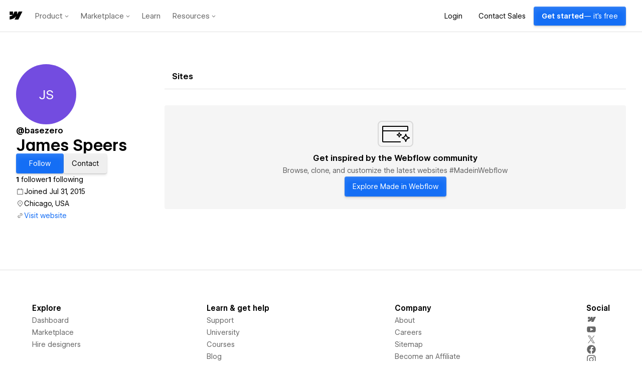

--- FILE ---
content_type: text/html
request_url: https://tzm.px-cloud.net/ns?c=efe2b4b0-f46d-11f0-a990-8d4e85e8f4b6
body_size: 172
content:
xq3oWIuZeZVGEx-nyOqNJw7JW5LLZBzdJ2rRu4um1tshBsfjzvX-91a8zkfyLazN_E9Xey9ulPvZXAhjIxrZdfAmKJPNdJBLI_gcMtx-PLwXXqUx7GLP3hgQ692yFpAHGMxGngKbIor3ZPT_llsoNFO6moA7EJy7Xo-Jxns3SRT0

--- FILE ---
content_type: application/javascript; charset=UTF-8
request_url: https://webflow.com/assets-marketplace/_next/static/chunks/511-5ed3506214e82819.js
body_size: 13410
content:
(self.webpackChunk_N_E=self.webpackChunk_N_E||[]).push([[511],{81207:function(t){t.exports=function(t,e,r,n){var s=-1,i=null==t?0:t.length;for(n&&i&&(r=t[++s]);++s<i;)r=e(r,t[s],s,t);return r}},45981:function(t){var e=/[^\x00-\x2f\x3a-\x40\x5b-\x60\x7b-\x7f]+/g;t.exports=function(t){return t.match(e)||[]}},15308:function(t,e,r){var n=r(55463)();t.exports=n},26548:function(t,e,r){var n=r(15308),s=r(90249);t.exports=function(t,e){return t&&n(t,e,s)}},32726:function(t){var e=Object.prototype.hasOwnProperty;t.exports=function(t,r){return null!=t&&e.call(t,r)}},55463:function(t){t.exports=function(t){return function(e,r,n){for(var s=-1,i=Object(e),a=n(e),u=a.length;u--;){var o=a[t?u:++s];if(!1===r(i[o],o,i))break}return e}}},38173:function(t,e,r){var n=r(81207),s=r(97329),i=r(11618),a=RegExp("['’]","g");t.exports=function(t){return function(e){return n(i(s(e).replace(a,"")),t,"")}}},78229:function(t,e,r){var n=r(6435)({À:"A",Á:"A",Â:"A",Ã:"A",Ä:"A",Å:"A",à:"a",á:"a",â:"a",ã:"a",ä:"a",å:"a",Ç:"C",ç:"c",Ð:"D",ð:"d",È:"E",É:"E",Ê:"E",Ë:"E",è:"e",é:"e",ê:"e",ë:"e",Ì:"I",Í:"I",Î:"I",Ï:"I",ì:"i",í:"i",î:"i",ï:"i",Ñ:"N",ñ:"n",Ò:"O",Ó:"O",Ô:"O",Õ:"O",Ö:"O",Ø:"O",ò:"o",ó:"o",ô:"o",õ:"o",ö:"o",ø:"o",Ù:"U",Ú:"U",Û:"U",Ü:"U",ù:"u",ú:"u",û:"u",ü:"u",Ý:"Y",ý:"y",ÿ:"y",Æ:"Ae",æ:"ae",Þ:"Th",þ:"th",ß:"ss",Ā:"A",Ă:"A",Ą:"A",ā:"a",ă:"a",ą:"a",Ć:"C",Ĉ:"C",Ċ:"C",Č:"C",ć:"c",ĉ:"c",ċ:"c",č:"c",Ď:"D",Đ:"D",ď:"d",đ:"d",Ē:"E",Ĕ:"E",Ė:"E",Ę:"E",Ě:"E",ē:"e",ĕ:"e",ė:"e",ę:"e",ě:"e",Ĝ:"G",Ğ:"G",Ġ:"G",Ģ:"G",ĝ:"g",ğ:"g",ġ:"g",ģ:"g",Ĥ:"H",Ħ:"H",ĥ:"h",ħ:"h",Ĩ:"I",Ī:"I",Ĭ:"I",Į:"I",İ:"I",ĩ:"i",ī:"i",ĭ:"i",į:"i",ı:"i",Ĵ:"J",ĵ:"j",Ķ:"K",ķ:"k",ĸ:"k",Ĺ:"L",Ļ:"L",Ľ:"L",Ŀ:"L",Ł:"L",ĺ:"l",ļ:"l",ľ:"l",ŀ:"l",ł:"l",Ń:"N",Ņ:"N",Ň:"N",Ŋ:"N",ń:"n",ņ:"n",ň:"n",ŋ:"n",Ō:"O",Ŏ:"O",Ő:"O",ō:"o",ŏ:"o",ő:"o",Ŕ:"R",Ŗ:"R",Ř:"R",ŕ:"r",ŗ:"r",ř:"r",Ś:"S",Ŝ:"S",Ş:"S",Š:"S",ś:"s",ŝ:"s",ş:"s",š:"s",Ţ:"T",Ť:"T",Ŧ:"T",ţ:"t",ť:"t",ŧ:"t",Ũ:"U",Ū:"U",Ŭ:"U",Ů:"U",Ű:"U",Ų:"U",ũ:"u",ū:"u",ŭ:"u",ů:"u",ű:"u",ų:"u",Ŵ:"W",ŵ:"w",Ŷ:"Y",ŷ:"y",Ÿ:"Y",Ź:"Z",Ż:"Z",Ž:"Z",ź:"z",ż:"z",ž:"z",Ĳ:"IJ",ĳ:"ij",Œ:"Oe",œ:"oe",ŉ:"'n",ſ:"s"});t.exports=n},83559:function(t){var e=/[a-z][A-Z]|[A-Z]{2}[a-z]|[0-9][a-zA-Z]|[a-zA-Z][0-9]|[^a-zA-Z0-9 ]/;t.exports=function(t){return e.test(t)}},75304:function(t){var e="\ud800-\udfff",r="\\u2700-\\u27bf",n="a-z\\xdf-\\xf6\\xf8-\\xff",s="A-Z\\xc0-\\xd6\\xd8-\\xde",i="\\xac\\xb1\\xd7\\xf7\\x00-\\x2f\\x3a-\\x40\\x5b-\\x60\\x7b-\\xbf\\u2000-\\u206f \\t\\x0b\\f\\xa0\\ufeff\\n\\r\\u2028\\u2029\\u1680\\u180e\\u2000\\u2001\\u2002\\u2003\\u2004\\u2005\\u2006\\u2007\\u2008\\u2009\\u200a\\u202f\\u205f\\u3000",a="['’]",u="["+i+"]",o="["+n+"]",l="[^"+e+i+"\\d+"+r+n+s+"]",h="(?:\ud83c[\udde6-\uddff]){2}",c="[\ud800-\udbff][\udc00-\udfff]",f="["+s+"]",p="(?:"+o+"|"+l+")",d="(?:"+a+"(?:d|ll|m|re|s|t|ve))?",m="(?:"+a+"(?:D|LL|M|RE|S|T|VE))?",y="(?:[\\u0300-\\u036f\\ufe20-\\ufe2f\\u20d0-\\u20ff]|\ud83c[\udffb-\udfff])?",v="[\\ufe0e\\ufe0f]?",F="(?:\\u200d(?:"+["[^"+e+"]",h,c].join("|")+")"+v+y+")*",g="(?:"+["["+r+"]",h,c].join("|")+")"+(v+y+F),x=RegExp([f+"?"+o+"+"+d+"(?="+[u,f,"$"].join("|")+")","(?:"+f+"|"+l+")+"+m+"(?="+[u,f+p,"$"].join("|")+")",f+"?"+p+"+"+d,f+"+"+m,"\\d*(?:1ST|2ND|3RD|(?![123])\\dTH)(?=\\b|[a-z_])","\\d*(?:1st|2nd|3rd|(?![123])\\dth)(?=\\b|[A-Z_])","\\d+",g].join("|"),"g");t.exports=function(t){return t.match(x)||[]}},96009:function(t,e,r){var n=r(82108),s=r(38173)(function(t,e,r){return e=e.toLowerCase(),t+(r?n(e):e)});t.exports=s},97329:function(t,e,r){var n=r(78229),s=r(66188),i=/[\xc0-\xd6\xd8-\xf6\xf8-\xff\u0100-\u017f]/g,a=RegExp("[\\u0300-\\u036f\\ufe20-\\ufe2f\\u20d0-\\u20ff]","g");t.exports=function(t){return(t=s(t))&&t.replace(i,n).replace(a,"")}},93352:function(t,e,r){var n=r(32726),s=r(1369);t.exports=function(t,e){return null!=t&&s(t,e,n)}},19950:function(t,e,r){var n=r(13940),s=r(26548),i=r(68286);t.exports=function(t,e){var r={};return e=i(e,3),s(t,function(t,s,i){n(r,e(t,s,i),t)}),r}},34519:function(t,e,r){var n=r(13940),s=r(26548),i=r(68286);t.exports=function(t,e){var r={};return e=i(e,3),s(t,function(t,s,i){n(r,s,e(t,s,i))}),r}},57370:function(t,e,r){var n=r(38173)(function(t,e,r){return t+(r?"_":"")+e.toLowerCase()});t.exports=n},11618:function(t,e,r){var n=r(45981),s=r(83559),i=r(66188),a=r(75304);t.exports=function(t,e,r){return(t=i(t),void 0===(e=r?void 0:e))?s(t)?a(t):n(t):t.match(e)||[]}},17296:function(t){"use strict";function e(t){this._maxSize=t,this.clear()}e.prototype.clear=function(){this._size=0,this._values=Object.create(null)},e.prototype.get=function(t){return this._values[t]},e.prototype.set=function(t,e){return this._size>=this._maxSize&&this.clear(),!(t in this._values)&&this._size++,this._values[t]=e};var r=/[^.^\]^[]+|(?=\[\]|\.\.)/g,n=/^\d+$/,s=/^\d/,i=/[~`!#$%\^&*+=\-\[\]\\';,/{}|\\":<>\?]/g,a=/^\s*(['"]?)(.*?)(\1)\s*$/,u=new e(512),o=new e(512),l=new e(512);function h(t){return u.get(t)||u.set(t,c(t).map(function(t){return t.replace(a,"$2")}))}function c(t){return t.match(r)||[""]}function f(t){return"string"==typeof t&&t&&-1!==["'",'"'].indexOf(t.charAt(0))}t.exports={Cache:e,split:c,normalizePath:h,setter:function(t){var e=h(t);return o.get(t)||o.set(t,function(t,r){for(var n=0,s=e.length,i=t;n<s-1;){var a=e[n];if("__proto__"===a||"constructor"===a||"prototype"===a)return t;i=i[e[n++]]}i[e[n]]=r})},getter:function(t,e){var r=h(t);return l.get(t)||l.set(t,function(t){for(var n=0,s=r.length;n<s;){if(null==t&&e)return;t=t[r[n++]]}return t})},join:function(t){return t.reduce(function(t,e){return t+(f(e)||n.test(e)?"["+e+"]":(t?".":"")+e)},"")},forEach:function(t,e,r){!function(t,e,r){var a,u,o,l,h,c=t.length;for(o=0;o<c;o++){(u=t[o])&&(!f(a=u)&&(a.match(s)&&!a.match(n)||i.test(a))&&(u='"'+u+'"'),l=!(h=f(u))&&/^\d+$/.test(u),e.call(r,u,h,l,o,t))}}(Array.isArray(t)?t:c(t),e,r)}}},95159:function(t){function e(t,e){var r=t.length,n=Array(r),s={},i=r,a=function(t){for(var e=new Map,r=0,n=t.length;r<n;r++){var s=t[r];e.has(s[0])||e.set(s[0],new Set),e.has(s[1])||e.set(s[1],new Set),e.get(s[0]).add(s[1])}return e}(e),u=function(t){for(var e=new Map,r=0,n=t.length;r<n;r++)e.set(t[r],r);return e}(t);for(e.forEach(function(t){if(!u.has(t[0])||!u.has(t[1]))throw Error("Unknown node. There is an unknown node in the supplied edges.")});i--;)s[i]||function t(e,i,o){if(o.has(e)){var l;try{l=", node was:"+JSON.stringify(e)}catch(t){l=""}throw Error("Cyclic dependency"+l)}if(!u.has(e))throw Error("Found unknown node. Make sure to provided all involved nodes. Unknown node: "+JSON.stringify(e));if(!s[i]){s[i]=!0;var h=a.get(e)||new Set;if(i=(h=Array.from(h)).length){o.add(e);do{var c=h[--i];t(c,u.get(c),o)}while(i);o.delete(e)}n[--r]=e}}(t[i],i,new Set);return n}t.exports=function(t){return e(function(t){for(var e=new Set,r=0,n=t.length;r<n;r++){var s=t[r];e.add(s[0]),e.add(s[1])}return Array.from(e)}(t),t)},t.exports.array=e},24511:function(t,e,r){"use strict";r.d(e,{IX:function(){return tb},O7:function(){return L},nK:function(){return M},Rx:function(){return Q},Ry:function(){return tx},Z_:function(){return B}});try{F=Map}catch(t){}try{g=Set}catch(t){}function n(t){return function t(e,r,s){if(!e||"object"!=typeof e||"function"==typeof e)return e;if(e.nodeType&&"cloneNode"in e)return e.cloneNode(!0);if(e instanceof Date)return new Date(e.getTime());if(e instanceof RegExp)return new RegExp(e);if(Array.isArray(e))return e.map(n);if(F&&e instanceof F)return new Map(Array.from(e.entries()));if(g&&e instanceof g)return new Set(Array.from(e.values()));if(e instanceof Object){r.push(e);var i=Object.create(e);for(var a in s.push(i),e){var u=r.findIndex(function(t){return t===e[a]});i[a]=u>-1?s[u]:t(e[a],r,s)}return i}return e}(t,[],[])}let s=Object.prototype.toString,i=Error.prototype.toString,a=RegExp.prototype.toString,u="undefined"!=typeof Symbol?Symbol.prototype.toString:()=>"",o=/^Symbol\((.*)\)(.*)$/;function l(t,e=!1){if(null==t||!0===t||!1===t)return""+t;let r=typeof t;if("number"===r)return t!=+t?"NaN":0===t&&1/t<0?"-0":""+t;if("string"===r)return e?`"${t}"`:t;if("function"===r)return"[Function "+(t.name||"anonymous")+"]";if("symbol"===r)return u.call(t).replace(o,"Symbol($1)");let n=s.call(t).slice(8,-1);return"Date"===n?isNaN(t.getTime())?""+t:t.toISOString(t):"Error"===n||t instanceof Error?"["+i.call(t)+"]":"RegExp"===n?a.call(t):null}function h(t,e){let r=l(t,e);return null!==r?r:JSON.stringify(t,function(t,r){let n=l(this[t],e);return null!==n?n:r},2)}let c={default:"${path} is invalid",required:"${path} is a required field",oneOf:"${path} must be one of the following values: ${values}",notOneOf:"${path} must not be one of the following values: ${values}",notType:({path:t,type:e,value:r,originalValue:n})=>{let s=null!=n&&n!==r,i=`${t} must be a \`${e}\` type, but the final value was: \`${h(r,!0)}\``+(s?` (cast from the value \`${h(n,!0)}\`).`:".");return null===r&&(i+='\n If "null" is intended as an empty value be sure to mark the schema as `.nullable()`'),i},defined:"${path} must be defined"},f={length:"${path} must be exactly ${length} characters",min:"${path} must be at least ${min} characters",max:"${path} must be at most ${max} characters",matches:'${path} must match the following: "${regex}"',email:"${path} must be a valid email",url:"${path} must be a valid URL",uuid:"${path} must be a valid UUID",trim:"${path} must be a trimmed string",lowercase:"${path} must be a lowercase string",uppercase:"${path} must be a upper case string"},p={min:"${path} must be greater than or equal to ${min}",max:"${path} must be less than or equal to ${max}",lessThan:"${path} must be less than ${less}",moreThan:"${path} must be greater than ${more}",positive:"${path} must be a positive number",negative:"${path} must be a negative number",integer:"${path} must be an integer"},d={min:"${path} field must be later than ${min}",max:"${path} field must be at earlier than ${max}"},m={isValue:"${path} field must be ${value}"},y={noUnknown:"${path} field has unspecified keys: ${unknown}"},v={min:"${path} field must have at least ${min} items",max:"${path} field must have less than or equal to ${max} items",length:"${path} must have ${length} items"};Object.assign(Object.create(null),{mixed:c,string:f,number:p,date:d,object:y,array:v,boolean:m});var F,g,x=r(93352),_=r.n(x),b=t=>t&&t.__isYupSchema__;class E{constructor(t,e){if(this.fn=void 0,this.refs=t,this.refs=t,"function"==typeof e){this.fn=e;return}if(!_()(e,"is"))throw TypeError("`is:` is required for `when()` conditions");if(!e.then&&!e.otherwise)throw TypeError("either `then:` or `otherwise:` is required for `when()` conditions");let{is:r,then:n,otherwise:s}=e,i="function"==typeof r?r:(...t)=>t.every(t=>t===r);this.fn=function(...t){let e=t.pop(),r=t.pop(),a=i(...t)?n:s;if(a)return"function"==typeof a?a(r):r.concat(a.resolve(e))}}resolve(t,e){let r=this.refs.map(t=>t.getValue(null==e?void 0:e.value,null==e?void 0:e.parent,null==e?void 0:e.context)),n=this.fn.apply(t,r.concat(t,e));if(void 0===n||n===t)return t;if(!b(n))throw TypeError("conditions must return a schema object");return n.resolve(e)}}function w(t){return null==t?[]:[].concat(t)}function D(){return(D=Object.assign||function(t){for(var e=1;e<arguments.length;e++){var r=arguments[e];for(var n in r)Object.prototype.hasOwnProperty.call(r,n)&&(t[n]=r[n])}return t}).apply(this,arguments)}let O=/\$\{\s*(\w+)\s*\}/g;class $ extends Error{static formatError(t,e){let r=e.label||e.path||"this";return(r!==e.path&&(e=D({},e,{path:r})),"string"==typeof t)?t.replace(O,(t,r)=>h(e[r])):"function"==typeof t?t(e):t}static isError(t){return t&&"ValidationError"===t.name}constructor(t,e,r,n){super(),this.value=void 0,this.path=void 0,this.type=void 0,this.errors=void 0,this.params=void 0,this.inner=void 0,this.name="ValidationError",this.value=e,this.path=r,this.type=n,this.errors=[],this.inner=[],w(t).forEach(t=>{$.isError(t)?(this.errors.push(...t.errors),this.inner=this.inner.concat(t.inner.length?t.inner:t)):this.errors.push(t)}),this.message=this.errors.length>1?`${this.errors.length} errors occurred`:this.errors[0],Error.captureStackTrace&&Error.captureStackTrace(this,$)}}let T=t=>{let e=!1;return(...r)=>{e||(e=!0,t(...r))}};function k(t,e){let{endEarly:r,tests:n,args:s,value:i,errors:a,sort:u,path:o}=t,l=T(e),h=n.length,c=[];if(a=a||[],!h)return a.length?l(new $(a,i,o)):l(null,i);for(let t=0;t<n.length;t++)(0,n[t])(s,function(t){if(t){if(!$.isError(t))return l(t,i);if(r)return t.value=i,l(t,i);c.push(t)}if(--h<=0){if(c.length&&(u&&c.sort(u),a.length&&c.push(...a),a=c),a.length){l(new $(a,i,o),i);return}l(null,i)}})}var A=r(34519),S=r.n(A),C=r(17296);let j={context:"$",value:"."};class z{constructor(t,e={}){if(this.key=void 0,this.isContext=void 0,this.isValue=void 0,this.isSibling=void 0,this.path=void 0,this.getter=void 0,this.map=void 0,"string"!=typeof t)throw TypeError("ref must be a string, got: "+t);if(this.key=t.trim(),""===t)throw TypeError("ref must be a non-empty string");this.isContext=this.key[0]===j.context,this.isValue=this.key[0]===j.value,this.isSibling=!this.isContext&&!this.isValue;let r=this.isContext?j.context:this.isValue?j.value:"";this.path=this.key.slice(r.length),this.getter=this.path&&(0,C.getter)(this.path,!0),this.map=e.map}getValue(t,e,r){let n=this.isContext?r:this.isValue?t:e;return this.getter&&(n=this.getter(n||{})),this.map&&(n=this.map(n)),n}cast(t,e){return this.getValue(t,null==e?void 0:e.parent,null==e?void 0:e.context)}resolve(){return this}describe(){return{type:"ref",key:this.key}}toString(){return`Ref(${this.key})`}static isRef(t){return t&&t.__isYupRef}}function N(){return(N=Object.assign||function(t){for(var e=1;e<arguments.length;e++){var r=arguments[e];for(var n in r)Object.prototype.hasOwnProperty.call(r,n)&&(t[n]=r[n])}return t}).apply(this,arguments)}function I(t){function e(e,r){let n,{value:s,path:i="",label:a,options:u,originalValue:o,sync:l}=e,h=function(t,e){if(null==t)return{};var r,n,s={},i=Object.keys(t);for(n=0;n<i.length;n++)e.indexOf(r=i[n])>=0||(s[r]=t[r]);return s}(e,["value","path","label","options","originalValue","sync"]),{name:c,test:f,params:p,message:d}=t,{parent:m,context:y}=u;function v(t){return z.isRef(t)?t.getValue(s,m,y):t}function F(t={}){let e=S()(N({value:s,originalValue:o,label:a,path:t.path||i},p,t.params),v),r=new $($.formatError(t.message||d,e),s,e.path,t.type||c);return r.params=e,r}let g=N({path:i,parent:m,type:c,createError:F,resolve:v,options:u,originalValue:o},h);if(!l){try{Promise.resolve(f.call(g,s,g)).then(t=>{$.isError(t)?r(t):t?r(null,t):r(F())}).catch(r)}catch(t){r(t)}return}try{var x;if(n=f.call(g,s,g),"function"==typeof(null==(x=n)?void 0:x.then))throw Error(`Validation test of type: "${g.type}" returned a Promise during a synchronous validate. This test will finish after the validate call has returned`)}catch(t){r(t);return}$.isError(n)?r(n):n?r(null,n):r(F())}return e.OPTIONS=t,e}z.prototype.__isYupRef=!0;let P=t=>t.substr(0,t.length-1).substr(1);class U{constructor(){this.list=void 0,this.refs=void 0,this.list=new Set,this.refs=new Map}get size(){return this.list.size+this.refs.size}describe(){let t=[];for(let e of this.list)t.push(e);for(let[,e]of this.refs)t.push(e.describe());return t}toArray(){return Array.from(this.list).concat(Array.from(this.refs.values()))}resolveAll(t){return this.toArray().reduce((e,r)=>e.concat(z.isRef(r)?t(r):r),[])}add(t){z.isRef(t)?this.refs.set(t.key,t):this.list.add(t)}delete(t){z.isRef(t)?this.refs.delete(t.key):this.list.delete(t)}clone(){let t=new U;return t.list=new Set(this.list),t.refs=new Map(this.refs),t}merge(t,e){let r=this.clone();return t.list.forEach(t=>r.add(t)),t.refs.forEach(t=>r.add(t)),e.list.forEach(t=>r.delete(t)),e.refs.forEach(t=>r.delete(t)),r}}function R(){return(R=Object.assign||function(t){for(var e=1;e<arguments.length;e++){var r=arguments[e];for(var n in r)Object.prototype.hasOwnProperty.call(r,n)&&(t[n]=r[n])}return t}).apply(this,arguments)}class V{constructor(t){this.deps=[],this.tests=void 0,this.transforms=void 0,this.conditions=[],this._mutate=void 0,this._typeError=void 0,this._whitelist=new U,this._blacklist=new U,this.exclusiveTests=Object.create(null),this.spec=void 0,this.tests=[],this.transforms=[],this.withMutation(()=>{this.typeError(c.notType)}),this.type=(null==t?void 0:t.type)||"mixed",this.spec=R({strip:!1,strict:!1,abortEarly:!0,recursive:!0,nullable:!1,presence:"optional"},null==t?void 0:t.spec)}get _type(){return this.type}_typeCheck(t){return!0}clone(t){if(this._mutate)return t&&Object.assign(this.spec,t),this;let e=Object.create(Object.getPrototypeOf(this));return e.type=this.type,e._typeError=this._typeError,e._whitelistError=this._whitelistError,e._blacklistError=this._blacklistError,e._whitelist=this._whitelist.clone(),e._blacklist=this._blacklist.clone(),e.exclusiveTests=R({},this.exclusiveTests),e.deps=[...this.deps],e.conditions=[...this.conditions],e.tests=[...this.tests],e.transforms=[...this.transforms],e.spec=n(R({},this.spec,t)),e}label(t){let e=this.clone();return e.spec.label=t,e}meta(...t){if(0===t.length)return this.spec.meta;let e=this.clone();return e.spec.meta=Object.assign(e.spec.meta||{},t[0]),e}withMutation(t){let e=this._mutate;this._mutate=!0;let r=t(this);return this._mutate=e,r}concat(t){if(!t||t===this)return this;if(t.type!==this.type&&"mixed"!==this.type)throw TypeError(`You cannot \`concat()\` schema's of different types: ${this.type} and ${t.type}`);let e=t.clone(),r=R({},this.spec,e.spec);return e.spec=r,e._typeError||(e._typeError=this._typeError),e._whitelistError||(e._whitelistError=this._whitelistError),e._blacklistError||(e._blacklistError=this._blacklistError),e._whitelist=this._whitelist.merge(t._whitelist,t._blacklist),e._blacklist=this._blacklist.merge(t._blacklist,t._whitelist),e.tests=this.tests,e.exclusiveTests=this.exclusiveTests,e.withMutation(e=>{t.tests.forEach(t=>{e.test(t.OPTIONS)})}),e.transforms=[...this.transforms,...e.transforms],e}isType(t){return!!this.spec.nullable&&null===t||this._typeCheck(t)}resolve(t){let e=this;if(e.conditions.length){let r=e.conditions;(e=e.clone()).conditions=[],e=(e=r.reduce((e,r)=>r.resolve(e,t),e)).resolve(t)}return e}cast(t,e={}){let r=this.resolve(R({value:t},e)),n=r._cast(t,e);if(void 0!==t&&!1!==e.assert&&!0!==r.isType(n)){let s=h(t),i=h(n);throw TypeError(`The value of ${e.path||"field"} could not be cast to a value that satisfies the schema type: "${r._type}". 

attempted value: ${s} 
`+(i!==s?`result of cast: ${i}`:""))}return n}_cast(t,e){let r=void 0===t?t:this.transforms.reduce((e,r)=>r.call(this,e,t,this),t);return void 0===r&&(r=this.getDefault()),r}_validate(t,e={},r){let{sync:n,path:s,from:i=[],originalValue:a=t,strict:u=this.spec.strict,abortEarly:o=this.spec.abortEarly}=e,l=t;u||(l=this._cast(l,R({assert:!1},e)));let h={value:l,path:s,options:e,originalValue:a,schema:this,label:this.spec.label,sync:n,from:i},c=[];this._typeError&&c.push(this._typeError);let f=[];this._whitelistError&&f.push(this._whitelistError),this._blacklistError&&f.push(this._blacklistError),k({args:h,value:l,path:s,sync:n,tests:c,endEarly:o},t=>{if(t)return void r(t,l);k({tests:this.tests.concat(f),args:h,path:s,sync:n,value:l,endEarly:o},r)})}validate(t,e,r){let n=this.resolve(R({},e,{value:t}));return"function"==typeof r?n._validate(t,e,r):new Promise((r,s)=>n._validate(t,e,(t,e)=>{t?s(t):r(e)}))}validateSync(t,e){let r;return this.resolve(R({},e,{value:t}))._validate(t,R({},e,{sync:!0}),(t,e)=>{if(t)throw t;r=e}),r}isValid(t,e){return this.validate(t,e).then(()=>!0,t=>{if($.isError(t))return!1;throw t})}isValidSync(t,e){try{return this.validateSync(t,e),!0}catch(t){if($.isError(t))return!1;throw t}}_getDefault(){let t=this.spec.default;return null==t?t:"function"==typeof t?t.call(this):n(t)}getDefault(t){return this.resolve(t||{})._getDefault()}default(t){return 0==arguments.length?this._getDefault():this.clone({default:t})}strict(t=!0){let e=this.clone();return e.spec.strict=t,e}_isPresent(t){return null!=t}defined(t=c.defined){return this.test({message:t,name:"defined",exclusive:!0,test:t=>void 0!==t})}required(t=c.required){return this.clone({presence:"required"}).withMutation(e=>e.test({message:t,name:"required",exclusive:!0,test(t){return this.schema._isPresent(t)}}))}notRequired(){let t=this.clone({presence:"optional"});return t.tests=t.tests.filter(t=>"required"!==t.OPTIONS.name),t}nullable(t=!0){return this.clone({nullable:!1!==t})}transform(t){let e=this.clone();return e.transforms.push(t),e}test(...t){let e;if(void 0===(e=1===t.length?"function"==typeof t[0]?{test:t[0]}:t[0]:2===t.length?{name:t[0],test:t[1]}:{name:t[0],message:t[1],test:t[2]}).message&&(e.message=c.default),"function"!=typeof e.test)throw TypeError("`test` is a required parameters");let r=this.clone(),n=I(e),s=e.exclusive||e.name&&!0===r.exclusiveTests[e.name];if(e.exclusive&&!e.name)throw TypeError("Exclusive tests must provide a unique `name` identifying the test");return e.name&&(r.exclusiveTests[e.name]=!!e.exclusive),r.tests=r.tests.filter(t=>t.OPTIONS.name!==e.name||!s&&t.OPTIONS.test!==n.OPTIONS.test),r.tests.push(n),r}when(t,e){Array.isArray(t)||"string"==typeof t||(e=t,t=".");let r=this.clone(),n=w(t).map(t=>new z(t));return n.forEach(t=>{t.isSibling&&r.deps.push(t.key)}),r.conditions.push(new E(n,e)),r}typeError(t){let e=this.clone();return e._typeError=I({message:t,name:"typeError",test(t){return!!(void 0===t||this.schema.isType(t))||this.createError({params:{type:this.schema._type}})}}),e}oneOf(t,e=c.oneOf){let r=this.clone();return t.forEach(t=>{r._whitelist.add(t),r._blacklist.delete(t)}),r._whitelistError=I({message:e,name:"oneOf",test(t){if(void 0===t)return!0;let e=this.schema._whitelist,r=e.resolveAll(this.resolve);return!!r.includes(t)||this.createError({params:{values:e.toArray().join(", "),resolved:r}})}}),r}notOneOf(t,e=c.notOneOf){let r=this.clone();return t.forEach(t=>{r._blacklist.add(t),r._whitelist.delete(t)}),r._blacklistError=I({message:e,name:"notOneOf",test(t){let e=this.schema._blacklist,r=e.resolveAll(this.resolve);return!r.includes(t)||this.createError({params:{values:e.toArray().join(", "),resolved:r}})}}),r}strip(t=!0){let e=this.clone();return e.spec.strip=t,e}describe(){let t=this.clone(),{label:e,meta:r}=t.spec;return{meta:r,label:e,type:t.type,oneOf:t._whitelist.describe(),notOneOf:t._blacklist.describe(),tests:t.tests.map(t=>({name:t.OPTIONS.name,params:t.OPTIONS.params})).filter((t,e,r)=>r.findIndex(e=>e.name===t.name)===e)}}}for(let t of(V.prototype.__isYupSchema__=!0,["validate","validateSync"]))V.prototype[`${t}At`]=function(e,r,n={}){let{parent:s,parentPath:i,schema:a}=function(t,e,r,n=r){let s,i,a;return e?((0,C.forEach)(e,(u,o,l)=>{let h=o?P(u):u;if((t=t.resolve({context:n,parent:s,value:r})).innerType){let n=l?parseInt(h,10):0;if(r&&n>=r.length)throw Error(`Yup.reach cannot resolve an array item at index: ${u}, in the path: ${e}. because there is no value at that index. `);s=r,r=r&&r[n],t=t.innerType}if(!l){if(!t.fields||!t.fields[h])throw Error(`The schema does not contain the path: ${e}. (failed at: ${a} which is a type: "${t._type}")`);s=r,r=r&&r[h],t=t.fields[h]}i=h,a=o?"["+u+"]":"."+u}),{schema:t,parent:s,parentPath:i}):{parent:s,parentPath:e,schema:t}}(this,e,r,n.context);return a[t](s&&s[i],R({},n,{parent:s,path:e}))};for(let t of["equals","is"])V.prototype[t]=V.prototype.oneOf;for(let t of["not","nope"])V.prototype[t]=V.prototype.notOneOf;function M(){return new V}V.prototype.optional=V.prototype.notRequired,M.prototype=V.prototype;var q=t=>null==t;function L(){return new Z}class Z extends V{constructor(){super({type:"boolean"}),this.withMutation(()=>{this.transform(function(t){if(!this.isType(t)){if(/^(true|1)$/i.test(String(t)))return!0;if(/^(false|0)$/i.test(String(t)))return!1}return t})})}_typeCheck(t){return t instanceof Boolean&&(t=t.valueOf()),"boolean"==typeof t}isTrue(t=m.isValue){return this.test({message:t,name:"is-value",exclusive:!0,params:{value:"true"},test:t=>q(t)||!0===t})}isFalse(t=m.isValue){return this.test({message:t,name:"is-value",exclusive:!0,params:{value:"false"},test:t=>q(t)||!1===t})}}L.prototype=Z.prototype;let Y=/^((([a-z]|\d|[!#\$%&'\*\+\-\/=\?\^_`{\|}~]|[\u00A0-\uD7FF\uF900-\uFDCF\uFDF0-\uFFEF])+(\.([a-z]|\d|[!#\$%&'\*\+\-\/=\?\^_`{\|}~]|[\u00A0-\uD7FF\uF900-\uFDCF\uFDF0-\uFFEF])+)*)|((\x22)((((\x20|\x09)*(\x0d\x0a))?(\x20|\x09)+)?(([\x01-\x08\x0b\x0c\x0e-\x1f\x7f]|\x21|[\x23-\x5b]|[\x5d-\x7e]|[\u00A0-\uD7FF\uF900-\uFDCF\uFDF0-\uFFEF])|(\\([\x01-\x09\x0b\x0c\x0d-\x7f]|[\u00A0-\uD7FF\uF900-\uFDCF\uFDF0-\uFFEF]))))*(((\x20|\x09)*(\x0d\x0a))?(\x20|\x09)+)?(\x22)))@((([a-z]|\d|[\u00A0-\uD7FF\uF900-\uFDCF\uFDF0-\uFFEF])|(([a-z]|\d|[\u00A0-\uD7FF\uF900-\uFDCF\uFDF0-\uFFEF])([a-z]|\d|-|\.|_|~|[\u00A0-\uD7FF\uF900-\uFDCF\uFDF0-\uFFEF])*([a-z]|\d|[\u00A0-\uD7FF\uF900-\uFDCF\uFDF0-\uFFEF])))\.)+(([a-z]|[\u00A0-\uD7FF\uF900-\uFDCF\uFDF0-\uFFEF])|(([a-z]|[\u00A0-\uD7FF\uF900-\uFDCF\uFDF0-\uFFEF])([a-z]|\d|-|\.|_|~|[\u00A0-\uD7FF\uF900-\uFDCF\uFDF0-\uFFEF])*([a-z]|[\u00A0-\uD7FF\uF900-\uFDCF\uFDF0-\uFFEF])))$/i,J=/^((https?|ftp):)?\/\/(((([a-z]|\d|-|\.|_|~|[\u00A0-\uD7FF\uF900-\uFDCF\uFDF0-\uFFEF])|(%[\da-f]{2})|[!\$&'\(\)\*\+,;=]|:)*@)?(((\d|[1-9]\d|1\d\d|2[0-4]\d|25[0-5])\.(\d|[1-9]\d|1\d\d|2[0-4]\d|25[0-5])\.(\d|[1-9]\d|1\d\d|2[0-4]\d|25[0-5])\.(\d|[1-9]\d|1\d\d|2[0-4]\d|25[0-5]))|((([a-z]|\d|[\u00A0-\uD7FF\uF900-\uFDCF\uFDF0-\uFFEF])|(([a-z]|\d|[\u00A0-\uD7FF\uF900-\uFDCF\uFDF0-\uFFEF])([a-z]|\d|-|\.|_|~|[\u00A0-\uD7FF\uF900-\uFDCF\uFDF0-\uFFEF])*([a-z]|\d|[\u00A0-\uD7FF\uF900-\uFDCF\uFDF0-\uFFEF])))\.)+(([a-z]|[\u00A0-\uD7FF\uF900-\uFDCF\uFDF0-\uFFEF])|(([a-z]|[\u00A0-\uD7FF\uF900-\uFDCF\uFDF0-\uFFEF])([a-z]|\d|-|\.|_|~|[\u00A0-\uD7FF\uF900-\uFDCF\uFDF0-\uFFEF])*([a-z]|[\u00A0-\uD7FF\uF900-\uFDCF\uFDF0-\uFFEF])))\.?)(:\d*)?)(\/((([a-z]|\d|-|\.|_|~|[\u00A0-\uD7FF\uF900-\uFDCF\uFDF0-\uFFEF])|(%[\da-f]{2})|[!\$&'\(\)\*\+,;=]|:|@)+(\/(([a-z]|\d|-|\.|_|~|[\u00A0-\uD7FF\uF900-\uFDCF\uFDF0-\uFFEF])|(%[\da-f]{2})|[!\$&'\(\)\*\+,;=]|:|@)*)*)?)?(\?((([a-z]|\d|-|\.|_|~|[\u00A0-\uD7FF\uF900-\uFDCF\uFDF0-\uFFEF])|(%[\da-f]{2})|[!\$&'\(\)\*\+,;=]|:|@)|[\uE000-\uF8FF]|\/|\?)*)?(\#((([a-z]|\d|-|\.|_|~|[\u00A0-\uD7FF\uF900-\uFDCF\uFDF0-\uFFEF])|(%[\da-f]{2})|[!\$&'\(\)\*\+,;=]|:|@)|\/|\?)*)?$/i,K=/^(?:[0-9a-f]{8}-[0-9a-f]{4}-[1-5][0-9a-f]{3}-[89ab][0-9a-f]{3}-[0-9a-f]{12}|00000000-0000-0000-0000-000000000000)$/i,G=t=>q(t)||t===t.trim(),H=({}).toString();function B(){return new W}class W extends V{constructor(){super({type:"string"}),this.withMutation(()=>{this.transform(function(t){if(this.isType(t)||Array.isArray(t))return t;let e=null!=t&&t.toString?t.toString():t;return e===H?t:e})})}_typeCheck(t){return t instanceof String&&(t=t.valueOf()),"string"==typeof t}_isPresent(t){return super._isPresent(t)&&!!t.length}length(t,e=f.length){return this.test({message:e,name:"length",exclusive:!0,params:{length:t},test(e){return q(e)||e.length===this.resolve(t)}})}min(t,e=f.min){return this.test({message:e,name:"min",exclusive:!0,params:{min:t},test(e){return q(e)||e.length>=this.resolve(t)}})}max(t,e=f.max){return this.test({name:"max",exclusive:!0,message:e,params:{max:t},test(e){return q(e)||e.length<=this.resolve(t)}})}matches(t,e){let r,n,s=!1;return e&&("object"==typeof e?{excludeEmptyString:s=!1,message:r,name:n}=e:r=e),this.test({name:n||"matches",message:r||f.matches,params:{regex:t},test:e=>q(e)||""===e&&s||-1!==e.search(t)})}email(t=f.email){return this.matches(Y,{name:"email",message:t,excludeEmptyString:!0})}url(t=f.url){return this.matches(J,{name:"url",message:t,excludeEmptyString:!0})}uuid(t=f.uuid){return this.matches(K,{name:"uuid",message:t,excludeEmptyString:!1})}ensure(){return this.default("").transform(t=>null===t?"":t)}trim(t=f.trim){return this.transform(t=>null!=t?t.trim():t).test({message:t,name:"trim",test:G})}lowercase(t=f.lowercase){return this.transform(t=>q(t)?t:t.toLowerCase()).test({message:t,name:"string_case",exclusive:!0,test:t=>q(t)||t===t.toLowerCase()})}uppercase(t=f.uppercase){return this.transform(t=>q(t)?t:t.toUpperCase()).test({message:t,name:"string_case",exclusive:!0,test:t=>q(t)||t===t.toUpperCase()})}}B.prototype=W.prototype;let X=t=>t!=+t;function Q(){return new tt}class tt extends V{constructor(){super({type:"number"}),this.withMutation(()=>{this.transform(function(t){let e=t;if("string"==typeof e){if(""===(e=e.replace(/\s/g,"")))return NaN;e=+e}return this.isType(e)?e:parseFloat(e)})})}_typeCheck(t){return t instanceof Number&&(t=t.valueOf()),"number"==typeof t&&!X(t)}min(t,e=p.min){return this.test({message:e,name:"min",exclusive:!0,params:{min:t},test(e){return q(e)||e>=this.resolve(t)}})}max(t,e=p.max){return this.test({message:e,name:"max",exclusive:!0,params:{max:t},test(e){return q(e)||e<=this.resolve(t)}})}lessThan(t,e=p.lessThan){return this.test({message:e,name:"max",exclusive:!0,params:{less:t},test(e){return q(e)||e<this.resolve(t)}})}moreThan(t,e=p.moreThan){return this.test({message:e,name:"min",exclusive:!0,params:{more:t},test(e){return q(e)||e>this.resolve(t)}})}positive(t=p.positive){return this.moreThan(0,t)}negative(t=p.negative){return this.lessThan(0,t)}integer(t=p.integer){return this.test({name:"integer",message:t,test:t=>q(t)||Number.isInteger(t)})}truncate(){return this.transform(t=>q(t)?t:0|t)}round(t){var e;let r=["ceil","floor","round","trunc"];if("trunc"===(t=(null==(e=t)?void 0:e.toLowerCase())||"round"))return this.truncate();if(-1===r.indexOf(t.toLowerCase()))throw TypeError("Only valid options for round() are: "+r.join(", "));return this.transform(e=>q(e)?e:Math[t](e))}}Q.prototype=tt.prototype;var te=/^(\d{4}|[+\-]\d{6})(?:-?(\d{2})(?:-?(\d{2}))?)?(?:[ T]?(\d{2}):?(\d{2})(?::?(\d{2})(?:[,\.](\d{1,}))?)?(?:(Z)|([+\-])(\d{2})(?::?(\d{2}))?)?)?$/;let tr=new Date(""),tn=t=>"[object Date]"===Object.prototype.toString.call(t);function ts(){return new ti}class ti extends V{constructor(){super({type:"date"}),this.withMutation(()=>{this.transform(function(t){return this.isType(t)?t:isNaN(t=function(t){var e,r,n=[1,4,5,6,7,10,11],s=0;if(r=te.exec(t)){for(var i,a=0;i=n[a];++a)r[i]=+r[i]||0;r[2]=(+r[2]||1)-1,r[3]=+r[3]||1,r[7]=r[7]?String(r[7]).substr(0,3):0,(void 0===r[8]||""===r[8])&&(void 0===r[9]||""===r[9])?e=+new Date(r[1],r[2],r[3],r[4],r[5],r[6],r[7]):("Z"!==r[8]&&void 0!==r[9]&&(s=60*r[10]+r[11],"+"===r[9]&&(s=0-s)),e=Date.UTC(r[1],r[2],r[3],r[4],r[5]+s,r[6],r[7]))}else e=Date.parse?Date.parse(t):NaN;return e}(t))?tr:new Date(t)})})}_typeCheck(t){return tn(t)&&!isNaN(t.getTime())}prepareParam(t,e){let r;if(z.isRef(t))r=t;else{let n=this.cast(t);if(!this._typeCheck(n))throw TypeError(`\`${e}\` must be a Date or a value that can be \`cast()\` to a Date`);r=n}return r}min(t,e=d.min){let r=this.prepareParam(t,"min");return this.test({message:e,name:"min",exclusive:!0,params:{min:t},test(t){return q(t)||t>=this.resolve(r)}})}max(t,e=d.max){let r=this.prepareParam(t,"max");return this.test({message:e,name:"max",exclusive:!0,params:{max:t},test(t){return q(t)||t<=this.resolve(r)}})}}ti.INVALID_DATE=tr,ts.prototype=ti.prototype,ts.INVALID_DATE=tr;var ta=r(57370),tu=r.n(ta),to=r(96009),tl=r.n(to),th=r(19950),tc=r.n(th),tf=r(95159),tp=r.n(tf);function td(t,e){let r=1/0;return t.some((t,n)=>{var s;if((null==(s=e.path)?void 0:s.indexOf(t))!==-1)return r=n,!0}),r}function tm(t){return(e,r)=>td(t,e)-td(t,r)}function ty(){return(ty=Object.assign||function(t){for(var e=1;e<arguments.length;e++){var r=arguments[e];for(var n in r)Object.prototype.hasOwnProperty.call(r,n)&&(t[n]=r[n])}return t}).apply(this,arguments)}let tv=t=>"[object Object]"===Object.prototype.toString.call(t),tF=tm([]);class tg extends V{constructor(t){super({type:"object"}),this.fields=Object.create(null),this._sortErrors=tF,this._nodes=[],this._excludedEdges=[],this.withMutation(()=>{this.transform(function(t){if("string"==typeof t)try{t=JSON.parse(t)}catch(e){t=null}return this.isType(t)?t:null}),t&&this.shape(t)})}_typeCheck(t){return tv(t)||"function"==typeof t}_cast(t,e={}){var r;let n=super._cast(t,e);if(void 0===n)return this.getDefault();if(!this._typeCheck(n))return n;let s=this.fields,i=null!=(r=e.stripUnknown)?r:this.spec.noUnknown,a=this._nodes.concat(Object.keys(n).filter(t=>-1===this._nodes.indexOf(t))),u={},o=ty({},e,{parent:u,__validating:e.__validating||!1}),l=!1;for(let t of a){let r=s[t],a=_()(n,t);if(r){let s;let i=n[t];o.path=(e.path?`${e.path}.`:"")+t;let a="spec"in(r=r.resolve({value:i,context:e.context,parent:u}))?r.spec:void 0,h=null==a?void 0:a.strict;if(null==a?void 0:a.strip){l=l||t in n;continue}void 0!==(s=e.__validating&&h?n[t]:r.cast(n[t],o))&&(u[t]=s)}else a&&!i&&(u[t]=n[t]);u[t]!==n[t]&&(l=!0)}return l?u:n}_validate(t,e={},r){let n=[],{sync:s,from:i=[],originalValue:a=t,abortEarly:u=this.spec.abortEarly,recursive:o=this.spec.recursive}=e;i=[{schema:this,value:a},...i],e.__validating=!0,e.originalValue=a,e.from=i,super._validate(t,e,(t,l)=>{if(t){if(!$.isError(t)||u)return void r(t,l);n.push(t)}if(!o||!tv(l)){r(n[0]||null,l);return}a=a||l,k({sync:s,tests:this._nodes.map(t=>(r,n)=>{let s=-1===t.indexOf(".")?(e.path?`${e.path}.`:"")+t:`${e.path||""}["${t}"]`,u=this.fields[t];if(u&&"validate"in u){u.validate(l[t],ty({},e,{path:s,from:i,strict:!0,parent:l,originalValue:a[t]}),n);return}n(null)}),value:l,errors:n,endEarly:u,sort:this._sortErrors,path:e.path},r)})}clone(t){let e=super.clone(t);return e.fields=ty({},this.fields),e._nodes=this._nodes,e._excludedEdges=this._excludedEdges,e._sortErrors=this._sortErrors,e}concat(t){let e=super.concat(t),r=e.fields;for(let[t,e]of Object.entries(this.fields)){let n=r[t];void 0===n?r[t]=e:n instanceof V&&e instanceof V&&(r[t]=e.concat(n))}return e.withMutation(()=>e.shape(r,this._excludedEdges))}getDefaultFromShape(){let t={};return this._nodes.forEach(e=>{let r=this.fields[e];t[e]="default"in r?r.getDefault():void 0}),t}_getDefault(){return"default"in this.spec?super._getDefault():this._nodes.length?this.getDefaultFromShape():void 0}shape(t,e=[]){let r=this.clone(),n=Object.assign(r.fields,t);return r.fields=n,r._sortErrors=tm(Object.keys(n)),e.length&&(Array.isArray(e[0])||(e=[e]),r._excludedEdges=[...r._excludedEdges,...e]),r._nodes=function(t,e=[]){let r=[],n=new Set,s=new Set(e.map(([t,e])=>`${t}-${e}`));function i(t,e){let i=(0,C.split)(t)[0];n.add(i),s.has(`${e}-${i}`)||r.push([e,i])}for(let e in t)if(_()(t,e)){let r=t[e];n.add(e),z.isRef(r)&&r.isSibling?i(r.path,e):b(r)&&"deps"in r&&r.deps.forEach(t=>i(t,e))}return tp().array(Array.from(n),r).reverse()}(n,r._excludedEdges),r}pick(t){let e={};for(let r of t)this.fields[r]&&(e[r]=this.fields[r]);return this.clone().withMutation(t=>(t.fields={},t.shape(e)))}omit(t){let e=this.clone(),r=e.fields;for(let n of(e.fields={},t))delete r[n];return e.withMutation(()=>e.shape(r))}from(t,e,r){let n=(0,C.getter)(t,!0);return this.transform(s=>{if(null==s)return s;let i=s;return _()(s,t)&&(i=ty({},s),r||delete i[t],i[e]=n(s)),i})}noUnknown(t=!0,e=y.noUnknown){"string"==typeof t&&(e=t,t=!0);let r=this.test({name:"noUnknown",exclusive:!0,message:e,test(e){let r;if(null==e)return!0;let n=(r=Object.keys(this.schema.fields),Object.keys(e).filter(t=>-1===r.indexOf(t)));return!t||0===n.length||this.createError({params:{unknown:n.join(", ")}})}});return r.spec.noUnknown=t,r}unknown(t=!0,e=y.noUnknown){return this.noUnknown(!t,e)}transformKeys(t){return this.transform(e=>e&&tc()(e,(e,r)=>t(r)))}camelCase(){return this.transformKeys(tl())}snakeCase(){return this.transformKeys(tu())}constantCase(){return this.transformKeys(t=>tu()(t).toUpperCase())}describe(){let t=super.describe();return t.fields=S()(this.fields,t=>t.describe()),t}}function tx(t){return new tg(t)}function t_(){return(t_=Object.assign||function(t){for(var e=1;e<arguments.length;e++){var r=arguments[e];for(var n in r)Object.prototype.hasOwnProperty.call(r,n)&&(t[n]=r[n])}return t}).apply(this,arguments)}function tb(t){return new tE(t)}tx.prototype=tg.prototype;class tE extends V{constructor(t){super({type:"array"}),this.innerType=void 0,this.innerType=t,this.withMutation(()=>{this.transform(function(t){if("string"==typeof t)try{t=JSON.parse(t)}catch(e){t=null}return this.isType(t)?t:null})})}_typeCheck(t){return Array.isArray(t)}get _subType(){return this.innerType}_cast(t,e){let r=super._cast(t,e);if(!this._typeCheck(r)||!this.innerType)return r;let n=!1,s=r.map((t,r)=>{let s=this.innerType.cast(t,t_({},e,{path:`${e.path||""}[${r}]`}));return s!==t&&(n=!0),s});return n?s:r}_validate(t,e={},r){var n,s;let i=[],a=e.sync,u=e.path,o=this.innerType,l=null!=(n=e.abortEarly)?n:this.spec.abortEarly,h=null!=(s=e.recursive)?s:this.spec.recursive,c=null!=e.originalValue?e.originalValue:t;super._validate(t,e,(t,n)=>{if(t){if(!$.isError(t)||l)return void r(t,n);i.push(t)}if(!h||!o||!this._typeCheck(n)){r(i[0]||null,n);return}c=c||n;let s=Array(n.length);for(let t=0;t<n.length;t++){let r=n[t],i=`${e.path||""}[${t}]`,a=t_({},e,{path:i,strict:!0,parent:n,index:t,originalValue:c[t]});s[t]=(t,e)=>o.validate(r,a,e)}k({sync:a,path:u,value:n,errors:i,endEarly:l,tests:s},r)})}clone(t){let e=super.clone(t);return e.innerType=this.innerType,e}concat(t){let e=super.concat(t);return e.innerType=this.innerType,t.innerType&&(e.innerType=e.innerType?e.innerType.concat(t.innerType):t.innerType),e}of(t){let e=this.clone();if(!b(t))throw TypeError("`array.of()` sub-schema must be a valid yup schema not: "+h(t));return e.innerType=t,e}length(t,e=v.length){return this.test({message:e,name:"length",exclusive:!0,params:{length:t},test(e){return q(e)||e.length===this.resolve(t)}})}min(t,e){return e=e||v.min,this.test({message:e,name:"min",exclusive:!0,params:{min:t},test(e){return q(e)||e.length>=this.resolve(t)}})}max(t,e){return e=e||v.max,this.test({message:e,name:"max",exclusive:!0,params:{max:t},test(e){return q(e)||e.length<=this.resolve(t)}})}ensure(){return this.default(()=>[]).transform((t,e)=>this._typeCheck(t)?t:null==e?[]:[].concat(e))}compact(t){let e=t?(e,r,n)=>!t(e,r,n):t=>!!t;return this.transform(t=>null!=t?t.filter(e):t)}describe(){let t=super.describe();return this.innerType&&(t.innerType=this.innerType.describe()),t}nullable(t=!0){return super.nullable(t)}defined(){return super.defined()}required(t){return super.required(t)}}tb.prototype=tE.prototype}}]);

--- FILE ---
content_type: application/javascript; charset=utf-8
request_url: https://webflow.com/TG2vkiqj/init.js
body_size: 86813
content:
// @license Copyright (C) 2014-2026 PerimeterX, Inc (www.perimeterx.com).  Content of this file can not be copied and/or distributed.
try{window._pxAppId="PXTG2vkiqj",function(){"use strict";function t(e){return t="function"==typeof Symbol&&"symbol"==typeof Symbol.iterator?function(t){return typeof t}:function(t){return t&&"function"==typeof Symbol&&t.constructor===Symbol&&t!==Symbol.prototype?"symbol":typeof t},t(e)}var e,n,r=window,a=document,o=navigator,i=location,c="undefined",u="boolean",s="number",l="string",f="function",h="object",d=null,v=["/init.js","/main.min.js"],p="https://collector-a.px-cloud.net/api/v2/collector/clientError?r=",m="pxhc",y="pxjsc",g="c",b="b",I=function(t,e){var n=t.length,r=e?Number(e):0;if(r!=r&&(r=0),!(r<0||r>=n)){var a,o=t.charCodeAt(r);return o>=55296&&o<=56319&&n>r+1&&(a=t.charCodeAt(r+1))>=56320&&a<=57343?1024*(o-55296)+a-56320+65536:o}},E=function(e,n,r){return n>>=0,r=String(t(r)!==c?r:" "),e.length>n?String(e):((n-=e.length)>r.length&&(r+=r.repeat(n/r.length)),r.slice(0,n)+String(e))};n=String.fromCharCode,e=function(){for(var t=[],e=0,r="",a=0,o=arguments.length;a!==o;++a){var i=+arguments[a];if(!(i<1114111&&i>>>0===i))throw RangeError("Invalid code point: "+i);i<=65535?e=t.push(i):(i-=65536,e=t.push(55296+(i>>10),i%1024+56320)),e>=16383&&(r+=n.apply(null,t),t.length=0)}return r+n.apply(null,t)};var T=e;function S(e){var n=function(e,n){if("object"!=t(e)||!e)return e;var r=e[Symbol.toPrimitive];if(void 0!==r){var a=r.call(e,n||"default");if("object"!=t(a))return a;throw new TypeError("@@toPrimitive must return a primitive value.")}return("string"===n?String:Number)(e)}(e,"string");return"symbol"==t(n)?n:String(n)}function A(t,e,n){return(e=S(e))in t?Object.defineProperty(t,e,{value:n,enumerable:!0,configurable:!0,writable:!0}):t[e]=n,t}function w(t){return unescape(encodeURIComponent(t))}function R(t,e){return function(t,e){var n,r=N(t),a=[],o=[];a[15]=o[15]=void 0,r.length>16&&(r=P(r,8*t.length));for(n=0;n<16;n+=1)a[n]=909522486^r[n],o[n]=1549556828^r[n];var i=P(a.concat(N(e)),512+8*e.length);return F(P(o.concat(i),640))}(w(t),w(e))}function C(t){return function(t){return F(P(N(t),8*t.length))}(w(t))}function M(t){var e,n,r="0123456789abcdef",a="";for(n=0;n<t.length;n+=1)e=t.charCodeAt(n),a+=r.charAt(e>>>4&15)+r.charAt(15&e);return a}function x(t,e){var n=(65535&t)+(65535&e);return(t>>16)+(e>>16)+(n>>16)<<16|65535&n}function X(t,e,n){var r=function(t,e,n){if(!e)return n?C(t):M(C(t));if(!n)return M(R(e,t));return R(e,t)}(t,e,n);return r}function O(t,e,n,r,a,o,i){return U(n^(e|~r),t,e,a,o,i)}function k(t,e,n,r,a,o,i){return U(e^n^r,t,e,a,o,i)}function V(t,e,n,r,a,o,i){return U(e&n|~e&r,t,e,a,o,i)}function B(t,e,n,r,a,o,i){return U(e&r|n&~r,t,e,a,o,i)}function U(t,e,n,r,a,o){return x((i=x(x(e,t),x(r,o)))<<(c=a)|i>>>32-c,n);var i,c}function F(t){var e,n="";for(e=0;e<32*t.length;e+=8)n+=String.fromCharCode(t[e>>5]>>>e%32&255);return n}function N(t){var e,n=[];for(n[(t.length>>2)-1]=void 0,e=0;e<n.length;e+=1)n[e]=0;for(e=0;e<8*t.length;e+=8)n[e>>5]|=(255&t.charCodeAt(e/8))<<e%32;return n}function P(t,e){t[e>>5]|=128<<e%32,t[14+(e+64>>>9<<4)]=e;var n,r,a,o,i,c=1732584193,u=-271733879,s=-1732584194,l=271733878;for(n=0;n<t.length;n+=16)r=c,a=u,o=s,i=l,c=V(c,u,s,l,t[n],7,-680876936),l=V(l,c,u,s,t[n+1],12,-389564586),s=V(s,l,c,u,t[n+2],17,606105819),u=V(u,s,l,c,t[n+3],22,-1044525330),c=V(c,u,s,l,t[n+4],7,-176418897),l=V(l,c,u,s,t[n+5],12,1200080426),s=V(s,l,c,u,t[n+6],17,-1473231341),u=V(u,s,l,c,t[n+7],22,-45705983),c=V(c,u,s,l,t[n+8],7,1770035416),l=V(l,c,u,s,t[n+9],12,-1958414417),s=V(s,l,c,u,t[n+10],17,-42063),u=V(u,s,l,c,t[n+11],22,-1990404162),c=V(c,u,s,l,t[n+12],7,1804603682),l=V(l,c,u,s,t[n+13],12,-40341101),s=V(s,l,c,u,t[n+14],17,-1502002290),c=B(c,u=V(u,s,l,c,t[n+15],22,1236535329),s,l,t[n+1],5,-165796510),l=B(l,c,u,s,t[n+6],9,-1069501632),s=B(s,l,c,u,t[n+11],14,643717713),u=B(u,s,l,c,t[n],20,-373897302),c=B(c,u,s,l,t[n+5],5,-701558691),l=B(l,c,u,s,t[n+10],9,38016083),s=B(s,l,c,u,t[n+15],14,-660478335),u=B(u,s,l,c,t[n+4],20,-405537848),c=B(c,u,s,l,t[n+9],5,568446438),l=B(l,c,u,s,t[n+14],9,-1019803690),s=B(s,l,c,u,t[n+3],14,-187363961),u=B(u,s,l,c,t[n+8],20,1163531501),c=B(c,u,s,l,t[n+13],5,-1444681467),l=B(l,c,u,s,t[n+2],9,-51403784),s=B(s,l,c,u,t[n+7],14,1735328473),c=k(c,u=B(u,s,l,c,t[n+12],20,-1926607734),s,l,t[n+5],4,-378558),l=k(l,c,u,s,t[n+8],11,-2022574463),s=k(s,l,c,u,t[n+11],16,1839030562),u=k(u,s,l,c,t[n+14],23,-35309556),c=k(c,u,s,l,t[n+1],4,-1530992060),l=k(l,c,u,s,t[n+4],11,1272893353),s=k(s,l,c,u,t[n+7],16,-155497632),u=k(u,s,l,c,t[n+10],23,-1094730640),c=k(c,u,s,l,t[n+13],4,681279174),l=k(l,c,u,s,t[n],11,-358537222),s=k(s,l,c,u,t[n+3],16,-722521979),u=k(u,s,l,c,t[n+6],23,76029189),c=k(c,u,s,l,t[n+9],4,-640364487),l=k(l,c,u,s,t[n+12],11,-421815835),s=k(s,l,c,u,t[n+15],16,530742520),c=O(c,u=k(u,s,l,c,t[n+2],23,-995338651),s,l,t[n],6,-198630844),l=O(l,c,u,s,t[n+7],10,1126891415),s=O(s,l,c,u,t[n+14],15,-1416354905),u=O(u,s,l,c,t[n+5],21,-57434055),c=O(c,u,s,l,t[n+12],6,1700485571),l=O(l,c,u,s,t[n+3],10,-1894986606),s=O(s,l,c,u,t[n+10],15,-1051523),u=O(u,s,l,c,t[n+1],21,-2054922799),c=O(c,u,s,l,t[n+8],6,1873313359),l=O(l,c,u,s,t[n+15],10,-30611744),s=O(s,l,c,u,t[n+6],15,-1560198380),u=O(u,s,l,c,t[n+13],21,1309151649),c=O(c,u,s,l,t[n+4],6,-145523070),l=O(l,c,u,s,t[n+11],10,-1120210379),s=O(s,l,c,u,t[n+2],15,718787259),u=O(u,s,l,c,t[n+9],21,-343485551),c=x(c,r),u=x(u,a),s=x(s,o),l=x(l,i);return[c,u,s,l]}var _="function",Z=window,D=document,Y="ABCDEFGHIJKLMNOPQRSTUVWXYZabcdefghijklmnopqrstuvwxyz0123456789+/=",G=/[^+/=0-9A-Za-z]/,L=Z.atob,W=Z.btoa,H=t(L),Q=t(W);function j(t){return H===_?L(t):function(t){var e,n,r,a,o=[],i=0,c=t.length;try{if(G.test(t)||/=/.test(t)&&(/=[^=]/.test(t)||/={3}/.test(t)))return null;for(c%4>0&&(c=(t+=Z.Array(4-c%4+1).join("=")).length);i<c;){for(n=[],a=i;i<a+4;)n.push(Y.indexOf(t.charAt(i++)));for(r=[((e=(n[0]<<18)+(n[1]<<12)+((63&n[2])<<6)+(63&n[3]))&255<<16)>>16,64===n[2]?-1:(65280&e)>>8,64===n[3]?-1:255&e],a=0;a<3;++a)(r[a]>=0||0===a)&&o.push(String.fromCharCode(r[a]))}return o.join("")}catch(t){return null}}(t)}function J(t){return Q===_?W(encodeURIComponent(t).replace(/%([0-9A-F]{2})/g,(function(t,e){return String.fromCharCode("0x"+e)}))):function(t){var e,n,r,a,o,i=Z.unescape||Z.decodeURI,c=0,u=0,s=[];if(!t)return t;try{t=i(encodeURIComponent(t))}catch(e){return t}do{e=(o=t.charCodeAt(c++)<<16|t.charCodeAt(c++)<<8|t.charCodeAt(c++))>>18&63,n=o>>12&63,r=o>>6&63,a=63&o,s[u++]=Y.charAt(e)+Y.charAt(n)+Y.charAt(r)+Y.charAt(a)}while(c<t.length);var l=s.join(""),f=t.length%3;return(f?l.slice(0,f-3):l)+"===".slice(f||3)}(t)}var z,K,q,$=/[\\\"\u0000-\u001f\u007f-\u009f\u00ad\u0600-\u0604\u070f\u17b4\u17b5\u200c-\u200f\u2028-\u202f\u2060-\u206f\ufeff\ufff0-\uffff]/g,tt={"\b":"\\b","\t":"\\t","\n":"\\n","\f":"\\f","\r":"\\r","\v":"\\v",'"':'\\"',"\\":"\\\\"},et='"undefined"',nt="null";function rt(){var e,n,r,a="";if('"'===K)for(;ct();){if('"'===K)return ct(),a;if("\\"===K)if(ct(),"u"===K){for(r=0,n=0;n<4&&(e=parseInt(ct(),16),isFinite(e));n+=1)r=16*r+e;a+=String.fromCharCode(r)}else{if(t(ot[K])!==l)break;a+=ot[K]}else a+=K}dt("Bad string")}function at(){switch(ut(),K){case"{":return function(){var t,e={};if("{"===K){if(ct("{"),ut(),"}"===K)return ct("}"),e;for(;K;){if(t=rt(),ut(),ct(":"),e.hasOwnProperty(t)&&dt('Duplicate key "'+t+'"'),e[t]=at(),ut(),"}"===K)return ct("}"),e;ct(","),ut()}}dt("Bad object")}();case"[":return function(){var t=[];if("["===K){if(ct("["),ut(),"]"===K)return ct("]"),t;for(;K;){if(t.push(at()),ut(),"]"===K)return ct("]"),t;ct(","),ut()}}dt("Bad array")}();case'"':return rt();case"-":return st();default:return K>="0"&&K<="9"?st():function(){switch(K){case"t":return ct("t"),ct("r"),ct("u"),ct("e"),!0;case"f":return ct("f"),ct("a"),ct("l"),ct("s"),ct("e"),!1;case"n":return ct("n"),ct("u"),ct("l"),ct("l"),null}dt("Unexpected '".concat(K,"'"))}()}}var ot={'"':'"',"\\":"\\","/":"/",b:"\b",f:"\f",n:"\n",r:"\r",t:"\t"};function it(t){var e=tt[t];return e||"\\u"+("0000"+t.charCodeAt(0).toString(16)).slice(-4)}function ct(t){return t&&t!==K&&dt("Expected '".concat(t,"' instead of '").concat(K,"'")),K=q.charAt(z),z+=1,K}function ut(){for(;K&&K<=" ";)ct()}function st(){var t="";for("-"===K&&(t="-",ct("-"));K>="0"&&K<="9";)t+=K,ct();if("."===K)for(t+=".";ct()&&K>="0"&&K<="9";)t+=K;if("e"===K||"E"===K)for(t+=K,ct(),"-"!==K&&"+"!==K||(t+=K,ct());K>="0"&&K<="9";)t+=K,ct();var e=+t;if(isFinite(e))return e;dt("Bad number")}function lt(t){q=t,z=0,K=" ";var e=at();return ut(),K&&dt("Syntax error"),e}function ft(e){var n;switch(t(e)){case c:return"null";case u:return String(e);case s:var r=String(e);return"NaN"===r||"Infinity"===r?nt:r;case l:return ht(e)}if(null===e||e instanceof RegExp)return nt;if(e instanceof Date)return['"',e.getFullYear(),"-",e.getMonth()+1,"-",e.getDate(),"T",e.getHours(),":",e.getMinutes(),":",e.getSeconds(),".",e.getMilliseconds(),'"'].join("");if(e instanceof Array){var a;for(n=["["],a=0;a<e.length;a++)n.push(ft(e[a])||et,",");return n[n.length>1?n.length-1:n.length]="]",n.join("")}for(var o in n=["{"],e)e.hasOwnProperty(o)&&void 0!==e[o]&&n.push(ht(o),":",ft(e[o])||et,",");return n[n.length>1?n.length-1:n.length]="}",n.join("")}function ht(t){return $.lastIndex=0,'"'+($.test(t)?t.replace($,it):t)+'"'}function dt(t){throw{name:"JsonError",message:"".concat(t," on ").concat(q),stack:(new Error).stack}}function vt(){return a.currentScript}function pt(){var t=function(){var t=null;if(void 0!==a.hidden)t="";else for(var e=["webkit","moz","ms","o"],n=0;n<e.length;n++)if(void 0!==a[e[n]+"Hidden"]){t=e[n];break}return t}();return a[(""===t?"v":"V")+"isibilityState"]}var mt,yt="Z11dGiEyTm9jVA==",gt="382",bt="PXTG2vkiqj",It="bRNXWTguH3grTTh8dEVkemwwSh58HBd4YQRMFFZXFFNuNhlkKV0UYANCKiJsN1MAbiMSZ0URGzoERVkbKHRZIiEECC0uGWt0KjBIASgEESxhUxh0BFZKBz9tGzAxS1E=";function Et(e){return t(e)===h&&null!==e}function Tt(e){if(t(e)===l)return e.replace(/"/g,'\\"')}function St(){return+new Date}function At(){return yt}function wt(){return Math.round(+new Date/1e3)}function Rt(){var e=i.protocol;return t(e)===l&&0===e.indexOf("http")?e:"https:"}function Ct(){return mt}var Mt=/(?:https?:)?\/\/client(?:-stg)?\.(?:perimeterx\.net|a\.pxi\.pub|px-cdn\.net|px-cloud\.net)\/PX[A-Za-z0-9]{4,8}\/main\.min\.js/g,xt=function(){var t=vt();if(t){var e=a.createElement("a");return e.href=t.src,e.hostname===i.hostname}for(var n=0;n<a.scripts.length;n++){var r=a.scripts[n].src;if(r&&Mt.test(r))return!1;Mt.lastIndex=null}return!0}();function Xt(){return bt}function Ot(){return Date.now()}function kt(t){mt=t}function Vt(){for(var e=a.styleSheets,n={cssFromStyleSheets:0},o=0;o<e.length;o++){e[o].href&&n.cssFromStyleSheets++}if(r.performance&&t(r.performance.getEntriesByType)===f){var i=r.performance.getEntriesByType("resource");n.imgFromResourceApi=0,n.cssFromResourceApi=0,n.fontFromResourceApi=0;for(var c=0;c<i.length;c++){var u=i[c];"img"===u.initiatorType&&n.imgFromResourceApi++,("css"===u.initiatorType||"link"===u.initiatorType&&-1!==u.name.indexOf(".css"))&&n.cssFromResourceApi++,"link"===u.initiatorType&&-1!==u.name.indexOf(".woff")&&n.fontFromResourceApi++}}return n}function Bt(e,n){if(e&&t(e.indexOf)===f)return e.indexOf(n);if(e&&e.length>=0){for(var r=0;r<e.length;r++)if(e[r]===n)return r;return-1}}function Ut(e){return t(Array.from)===f?Array.from(e):Array.prototype.slice.call(e)}var Ft="?",Nt="ABCDEFGHIJKLMNOPQRSTUVWXYZabcdefghijklmnopqrstuvwxyz0123456789",Pt="R29vZ2xlfGdvb2dsZXxDb29raWVib3Q=",_t=48,Zt=57,Dt=10,Yt=20,Gt=0,Lt=[];function Wt(e,n){try{var a=j("T2JqZWN0"),o=j("Z2V0T3duUHJvcGVydHlEZXNjcmlwdG9y"),i=r[a][o];if(t(i)!==f)return;return i(e,n)}catch(t){}}function Ht(t){t=""+t;for(var e=Gt,n=0;n<t.length;n++){e=(e<<5)-e+t.charCodeAt(n),e|=0}return function(t){(t|=0)<0&&(t+=4294967296);return t.toString(16)}(e)}function Qt(e,n,r,a){var o;try{o=r()}catch(t){}return t(o)===c&&(o=t(a)===c?"missing":a),e[n]=o,o}function jt(t,e){e||(e=i.href),t=t.replace(/[[\]]/g,"\\$&");var n=new RegExp("[?&]"+t+"(=([^&#]*)|&|#|$)").exec(e);if(!n)return null;var r=n[2];if(!r)return"";if(r=decodeURIComponent(r.replace(/\+/g," ")),"url"===t)try{r=j(r)}catch(t){}return r}function Jt(t,e){var n=X(t,e);try{for(var r=function(t){for(var e="",n="",r=0;r<t.length;r++){var a=t.charCodeAt(r);a>=_t&&a<=Zt?e+=t[r]:n+=a%Dt}return e+n}(n),a="",o=0;o<r.length;o+=2)a+=r[o];return a}catch(t){}}function zt(e){return t(e)===f&&/\{\s*\[native code\]\s*\}/.test(""+e)}function Kt(t){return t?t.replace(/\s{2,100}/g," ").replace(/[\r\n\t]+/g,"\n"):""}function qt(e,n){for(var r="",a=t(n)===l&&n.length>10?n.replace(/\s*/g,""):Nt,o=0;o<e;o++)r+=a[Math.floor(Math.random()*a.length)];return Lt.indexOf(r)>-1?qt(e,n):(Lt.push(r),r)}function $t(t){return Array.isArray?Array.isArray(t):"[object Array]"===Object.prototype.toString.call(t)}function te(t){for(var e=[],n=0;n<t.length;n+=2)e.push(t[n]);return e}function ee(t,e){if(e/100>Math.random())return t()}function ne(e){if(e){try{for(var n in e){var r=e[n];if(t(r)===f&&!zt(r))return!1}}catch(t){}return!0}}function re(t){var e=[];if(!t)return e;for(var n,r=t.split("\n"),a=null,o=/^\s*at (.*?) ?\(?((?:file:\/\/|https?:\/\/|blob|chrome-extension|native|webpack:\/\/|eval|<anonymous>).*?)(?::(\d+))?(?::(\d+))?\)?\s*$/i,i=/^\s*(.*?)(?:\((.*?)\))?(?:^|@)((?:file|https?|blob|chrome|webpack|\[native).*?)(?::(\d+))?(?::(\d+))?\s*$/i,c=/^\s*at (?:((?:\[object object\])?.+) )?\(?((?:ms-appx|https?|webpack|blob):.*?):(\d+)(?::(\d+))?\)?\s*$/i,u=0,s=r.length;u<s;++u){if(n=o.exec(r[u]))a=[n[2]&&-1!==n[2].indexOf("native")?"":n[2],n[1]||Ft];else if(n=c.exec(r[u]))a=[n[2],n[1]||Ft];else{if(!(n=i.exec(r[u])))continue;a=[n[3],n[1]||Ft]}e.push(a)}return e}function ae(t,e){var n=Bt(t,e);return-1!==n?n:(t.push(e),t.length-1)}function oe(t,e){try{var n=Wt(t,e);if(!n)return;var r="";for(var a in n)r+=n[a]+"";return Ht(r)}catch(t){}}function ie(e,n){var r="";if(!e)return r;try{r+=e+""}catch(t){return r}var a=function(t){try{return Object.getPrototypeOf&&Object.getPrototypeOf(t)||t.__proto__||t.prototype}catch(t){}}(e);if(r+=e.constructor||a&&a.constructor||"",a){var o;for(var i in a){o=!0;try{a.hasOwnProperty(i)&&(r+=n?i:ce(i,a))}catch(t){r+=i+(t&&t.message)}}if(!o&&t(Object.keys)===f){var c=Object.keys(a);if(c&&c.length>0)for(var u=0;u<c.length;u++)try{r+=n?c[u]:ce(c[u],a)}catch(t){r+=c[u]+(t&&t.message)}}}try{for(var s in e)try{e.hasOwnProperty&&e.hasOwnProperty(s)&&(r+=n?s:ce(s,e))}catch(t){r+=t&&t.message}}catch(t){r+=t&&t.message}return r}function ce(t,e){try{return t+e[t]}catch(t){return t}}function ue(t,e){for(var n="",r=0;r<t.length;r++)n+=String.fromCharCode(e^t.charCodeAt(r));return n}var se=qt(4),le=qt(4),fe=qt(4),he=qt(4),de=qt(4),ve=qt(4),pe=qt(4),me=qt(4),ye=qt(4),ge=qt(4),be=qt(4),Ie=qt(4),Ee=qt(4),Te=qt(4),Se=qt(4),Ae=qt(4),we=qt(4),Re=qt(4),Ce=qt(4),Me=qt(4),xe=qt(4),Xe=qt(4),Oe=qt(4),ke=qt(4),Ve=qt(4),Be=qt(4),Ue=qt(4),Fe=qt(4),Ne=qt(4),Pe=qt(4),_e=qt(4),Ze=qt(4),De=qt(4),Ye=qt(4),Ge=qt(4),Le=qt(4),We=qt(4),He=qt(4),Qe=qt(4),je=qt(4),Je=qt(4),ze=qt(4),Ke=qt(4),qe=qt(4),$e=qt(4),tn=qt(4),en=qt(4),nn=qt(4),rn=qt(4),an=qt(4),on=qt(4),cn=qt(4),un=qt(4),sn=qt(4),ln=qt(4),fn=qt(4),hn=qt(4),dn=qt(4),vn=qt(4),pn=qt(4),mn=qt(4),yn=qt(4),gn=qt(4),bn=qt(4),In=qt(4),En=qt(4),Tn=qt(4),Sn=qt(4),An=qt(4),wn=qt(4),Rn=qt(4),Cn=qt(4),Mn=qt(4);qt(4),qt(4);var xn,Xn=qt(4),On=qt(4),kn=qt(4),Vn=qt(4),Bn=qt(4),Un=qt(4),Fn=qt(4),Nn=qt(4),Pn=qt(4),_n=qt(4),Zn=qt(4),Dn=(A(A(A(A(A(A(A(A(A(A(xn={},Be,1),Ue,3),Fe,4),Ne,5),Pe,6),_e,7),Ze,8),De,9),Ye,10),Ge,11),A(A(A(A(A(A(A(A(A(A(xn,Le,12),We,14),He,15),Qe,16),je,17),Je,18),ze,19),Ke,20),qe,21),tn,22),A(A(A(A(A(A(xn,en,23),nn,25),rn,26),an,27),on,28),$e,29));xt&&function(){function t(t){try{var e=Xt(),n=e.substring(2),a=t.message,o=t.filename,i=t.lineno,c=t.colno,u=t.error,s=o.indexOf("/captcha.js")>-1,l=n&&o.indexOf(n)>-1&&(o.indexOf("/main.min.js")>-1||o.indexOf("/init.js")>-1);if(r.XMLHttpRequest&&(l||s)){0;var f=encodeURIComponent('{"appId":"'.concat(e,'","vid":"').concat(Ct()||"",'","tag":"').concat(At(),'","line":"').concat(i,":").concat(c,'","script":"').concat(o,'","contextID":"').concat(s?"C":"S","_").concat(Dn[Be],'","stack":"').concat(u&&Tt(u.stack||u.stackTrace)||"",'","message":"').concat(Tt(a)||"",'"}')),h=new XMLHttpRequest;h.open("GET",p+f,!0),h.setRequestHeader("Content-Type","text/plain;charset=UTF-8"),h.send()}}catch(t){}}r.addEventListener("error",t)}();var Yn={on:function(t,e,n){this.subscribe(t,e,n,!1)},one:function(t,e,n){this.subscribe(t,e,n,!0)},off:function(t,e){var n,r;if(void 0!==this.channels[t])for(n=0,r=this.channels[t].length;n<r;n++){if(this.channels[t][n].fn===e){this.channels[t].splice(n,1);break}}},subscribe:function(t,e,n,r){void 0===this.channels&&(this.channels={}),this.channels[t]=this.channels[t]||[],this.channels[t].push({fn:e,ctx:n,once:r||!1})},trigger:function(e){if(this.channels&&this.channels.hasOwnProperty(e)){for(var n=Array.prototype.slice.call(arguments,1),r=[];this.channels[e].length>0;){var a=this.channels[e].shift();t(a.fn)===f&&a.fn.apply(a.ctx,n),a.once||r.push(a)}this.channels[e]=r}}},Gn={cloneObject:function(t){var e={};for(var n in t)t.hasOwnProperty(n)&&(e[n]=t[n]);return e},extend:function(t,e){var n=Gn.cloneObject(e);for(var r in n)n.hasOwnProperty(r)&&(t[r]=n[r]);return t}};function Ln(t,e){try{var n=t.message,a=t.name,o=t.stack;0;var i=encodeURIComponent('{"appId":"'.concat(r._pxAppId||"",'","vid":"').concat(Ct()||"",'","tag":"').concat(At(),'","name":"').concat(Tt(a)||"",'","contextID":"S_').concat(e,'","stack":"').concat(Tt(o)||"",'","message":"').concat(Tt(n)||"",'"}')),c=new XMLHttpRequest;c.open("GET",p+i,!0),c.setRequestHeader("Content-Type","text/plain;charset=UTF-8"),c.send()}catch(t){}}var Wn,Hn,Qn,jn=j("VGh1LCAwMSBKYW4gMTk3MCAwMDowMDowMSBHTVQ=");function Jn(t){var e=!(arguments.length>1&&void 0!==arguments[1])||arguments[1],n="_pxttld=1",r="".concat(n,"; domain=").concat(t,"; SameSite=None; Secure; ").concat(e?"Partitioned;":"");try{if(a.cookie=r,a.cookie.indexOf(n)>-1)return a.cookie="".concat(r," expires=").concat(jn,";"),!0}catch(t){}return!!e&&Jn(t,!1)}function zn(){try{if(Wn)return Wn;var t=i.hostname.split("."),e=t.pop();do{if(Jn(e="".concat(t.pop(),".").concat(e)))return Wn=e}while(t.length>0);return Wn=i.hostname}catch(t){return Ln(t,Dn[Ge]),Wn=i.hostname}}var Kn=!1,qn=!1;function $n(){qn=!0,Kn&&tr()}function tr(){try{a.body.removeChild(Qn)}catch(t){}}function er(t){var e=("; "+(arguments.length>1&&void 0!==arguments[1]?arguments[1]:D).cookie).split("; ".concat(t,"="));if(e.length>1)return e.pop().split(";").shift()}var nr="";function rr(t,e,n,r){var o=arguments.length>4&&void 0!==arguments[4]?arguments[4]:or();try{var i,c;null!==e&&("number"==typeof e||"string"==typeof e&&!isNaN(+e)?(i=e,c=new Date(St()+1e3*e).toUTCString()):"string"==typeof e&&(c=e));var u="".concat(t,"=").concat(n,"; max-age=").concat(i,"; expires=").concat(c,"; path=/"),s=(!0===r||"true"===r)&&zn();return s&&(u=u+"; domain=."+s),a.cookie=u+"; "+o,er(t)===n}catch(e){return er(t)===n}}function ar(t){rr(t,-9e4,"",!0),rr(t,-9e4,"",!1)}function or(){return nr}function ir(t){nr=j(t||"")}var cr="localStorage",ur="sessionStorage",sr="nStorage",lr=A(A({},cr,null),ur,null),fr=A(A({},cr,{}),ur,{});function hr(t,e){var n=gr(cr);try{n.setItem(t,J(ft(e)))}catch(t){}}function dr(e){if(null!==lr[e])return lr[e];try{var n=r[e];return lr[e]=t(n)===h&&function(t){try{var e=St(),n="tk_"+e,r="tv_"+e;t.setItem(n,r);var a=t.getItem(n);return t.removeItem(n),null===t.getItem(n)&&a===r}catch(t){return!1}}(n),lr[e]}catch(t){return lr[e]=!1,lr[e]}}function vr(t){return function(e){var n=!(arguments.length>1&&void 0!==arguments[1])||arguments[1];try{var r=mr(e,n);return t.getItem(r)}catch(t){return!1}}}function pr(t){return function(e){var n=!(arguments.length>1&&void 0!==arguments[1])||arguments[1];try{var r=mr(e,n);return t.removeItem(r),!0}catch(t){return!1}}}function mr(t,e){return e?bt+"_"+t:t}function yr(t){return function(e,n){var r=mr(e,!(arguments.length>2&&void 0!==arguments[2])||arguments[2]);try{return t.setItem(r,n),!0}catch(t){return!1}}}function gr(t){return dr(t)?function(t){var e=r[t];return{type:t,getItem:vr(e),setItem:yr(e),removeItem:pr(e)}}(t):function(t){var e=fr[t];return{type:sr,getItem:function(t){return e[t]},setItem:function(t,n){return e[t]=n},removeItem:function(t){return e[t]=null}}}(t)}function br(t){var e=gr(cr);try{return lt(j(e.getItem(t)))}catch(t){}}var Ir={};Ir[se]=j("dG0="),Ir[le]=j("aWRwX3A="),Ir[fe]=j("aWRwX2M="),Ir[he]=j("YmRk"),Ir[de]=j("anNiX3J0"),Ir[ve]=j("YXh0"),Ir[pe]=j("cmY="),Ir[me]=j("ZnA="),Ir[ye]=j("Y2Zw"),Ir[ge]=j("c2Nz"),Ir[be]=j("Y2M="),Ir[Ie]=j("Y2Rl"),Ir[Ee]=j("ZGR0Yw=="),Ir[Te]=j("ZGNm"),Ir[Se]=j("ZmVk"),Ir[Ae]=j("ZHVmZA=="),Ir[we]=j("d2Jj"),Ir[Re]=j("Zmw="),Ir[Ce]=j("Y2Nj"),Ir[Me]=j("dWlpNA=="),Ir[xe]=j("YWM="),Ir[Xe]=j("aWM="),Ir[Oe]=j("dXA="),Ir[ke]=j("YWk="),Ir[Ve]=j("bmY=");var Er="px-ff",Tr={},Sr={},Ar=[],wr=!1;function Rr(t){return Tr?Tr[t]:void 0}function Cr(t,e){for(t=t.splice(0);t.length>0;)try{t.shift()(e)}catch(t){}}function Mr(t,e){Tr.hasOwnProperty(t)?e(Tr[t]):(Sr[t]||(Sr[t]=[]),Sr[t].push(e))}function xr(t){wr?t():Ar.push(t)}function Xr(t,e){var n=e.ff,r=e.ttl,a=e.args,o=t?a:"1";Tr[n]=o;var i=r&&parseInt(r)||0;i>0&&function(t,e,n){var r=br(Er)||{};r[t]={ttl:wt()+e,val:n},hr(Er,r)}(n,i,o),t&&Sr[n]&&Cr(Sr[n]||[],o)}function Or(t){return Tr&&Tr.hasOwnProperty(t)}function kr(){try{null[0]}catch(t){return t.stack||""}}function Vr(t,e,n){return String(e).split(".").reduce((function(t,e){try{t=t[e]||n}catch(t){return n}return t}),t)}function Br(t,e,n){var r=Ut(document.getElementsByTagName(e)).filter((function(e){return e.src&&(n=e.src,t.some((function(t){return-1!==n.indexOf(t)})));var n}))[0];return r&&r[n]}function Ur(t,e){var n=-1,a="",o=r.performance&&r.performance.getEntriesByType&&r.performance.getEntriesByType("resource").filter((function(n){return t.some((function(t){return-1!==n.name.indexOf(t)}))&&n.initiatorType===e}));if(Array.isArray(o)&&o.length>0){var i=o[0];"transferSize"in i&&(n=Math.round(i.transferSize/1024)),"name"in i&&(a=i.name)}return{resourceSize:n,resourcePath:a}}var Fr,Nr={cipher:"SHA512",len:36};try{if(("undefined"==typeof crypto?"undefined":t(crypto))!==c&&crypto&&crypto.getRandomValues){var Pr=new Uint8Array(16);(Fr=function(){return crypto.getRandomValues(Pr),Pr})()}}catch(t){Fr=void 0}if(!Fr){var _r=new Array(16);Fr=function(){for(var t,e=0;e<16;e++)0==(3&e)&&(t=4294967296*Math.random()),_r[e]=t>>>((3&e)<<3)&255;return _r}}for(var Zr=[],Dr=0;Dr<256;Dr++)Zr[Dr]=(Dr+256).toString(16).substr(1);function Yr(t,e,n,r){var a="";if(r)try{for(var o=((new Date).getTime()*Math.random()+"").replace(".",".".charCodeAt()).split("").slice(-16),i=0;i<o.length;i++)o[i]=parseInt(10*Math.random())*+o[i]||parseInt(Math.random()*Nr.len);a=jr(o,0,Nr.cipher)}catch(t){}var c=e&&n||0,u=e||[],s=void 0!==(t=t||{}).clockseq?t.clockseq:Wr,l=void 0!==t.msecs?t.msecs:St(),f=void 0!==t.nsecs?t.nsecs:Qr+1,h=l-Hr+(f-Qr)/1e4;if(h<0&&void 0===t.clockseq&&(s=s+1&16383),(h<0||l>Hr)&&void 0===t.nsecs&&(f=0),f>=1e4)throw new Error("uuid.v1(): Can't create more than 10M uuids/sec");Hr=l,Qr=f,Wr=s;var d=(1e4*(268435455&(l+=122192928e5))+f)%4294967296;u[c++]=d>>>24&255,u[c++]=d>>>16&255,u[c++]=d>>>8&255,u[c++]=255&d;var v=l/4294967296*1e4&268435455;u[c++]=v>>>8&255,u[c++]=255&v,u[c++]=v>>>24&15|16,u[c++]=v>>>16&255,u[c++]=s>>>8|128,u[c++]=255&s;for(var p=t.node||Lr,m=0;m<6;m++)u[c+m]=p[m];var y=e||jr(u);return a===y?a:y}var Gr=Fr(),Lr=[1|Gr[0],Gr[1],Gr[2],Gr[3],Gr[4],Gr[5]],Wr=16383&(Gr[6]<<8|Gr[7]),Hr=0,Qr=0;function jr(t,e){var n=e||0,r=Zr;return r[t[n++]]+r[t[n++]]+r[t[n++]]+r[t[n++]]+"-"+r[t[n++]]+r[t[n++]]+"-"+r[t[n++]]+r[t[n++]]+"-"+r[t[n++]]+r[t[n++]]+"-"+r[t[n++]]+r[t[n++]]+r[t[n++]]+r[t[n++]]+r[t[n++]]+r[t[n++]]}var Jr,zr=j("cGF5bG9hZD0="),Kr=j("YXBwSWQ9"),qr=j("dGFnPQ=="),$r=j("dXVpZD0="),ta=j("eHV1aWQ9"),ea=j("ZnQ9"),na=j("c2VxPQ=="),ra=j("Y3M9"),aa=j("cGM9"),oa=j("c2lkPQ=="),ia=j("dmlkPQ=="),ca=j("anNjPQ=="),ua=j("Y2k9"),sa=j("cHhoZD0="),la=j("ZW49"),fa=j("cnNjPQ=="),ha=j("Y3RzPQ=="),da=j("cHhhYz0="),va=j("aGlkPQ=="),pa=j("Ymk9"),ma=j("YXBwbGljYXRpb24veC13d3ctZm9ybS11cmxlbmNvZGVk"),ya=j("X3B4VXVpZA=="),ga=j("X3B4QWN0aW9u"),ba=j("X3B4TW9kYWw=");function Ia(){return r[ba]}function Ea(){return r[ga]}var Ta,Sa,Aa=null;function wa(){return r[ya]}function Ra(){return Aa}function Ca(){return Jr||(Ea()?(t(Jr=wa()||jt("uuid")||Yr())===l&&36!==Jr.length&&(Jr=(Jr=Jr.replace(":true","")).trim()),wa()||(e=Jr,r[ya]=e)):Jr=Yr(),Jr);var e}function Ma(t){Aa=t}function xa(t){Jr=t}function Xa(){try{if(-1!==o.userAgent.indexOf("Chrome")&&r.console.context){Ta=0;var t=new EvalError;Object.defineProperty(t,"name",{get:function(){return Ta++,""}}),console.context().log("%c",t)}}catch(t){}}function Oa(){try{if(-1!==o.userAgent.indexOf("Firefox")){Sa=0;var t=new Image;t.onerror=function(){try{-1!==Error().stack.indexOf(j("RXZlbnRIYW5kbGVyTm9uTnVsbA=="))&&(Sa=1)}catch(t){}},t.src=j("YWJvdXQ6Ymxhbms=")}}catch(t){}}var ka,Va,Ba,Ua,Fa,Na,Pa,_a,Za,Da,Ya,Ga,La,Wa,Ha,Qa,ja,Ja,za,Ka,qa,$a,to,eo,no,ro,ao,oo,io=j("X3B4TW9uaXRvckFicg=="),co=j("X3B4QWJy"),uo=j("cHgtY2FwdGNoYQ=="),so=j("Zy1yZWNhcHRjaGE="),lo=j("X3B4aGQ="),fo=j("X3B4dmlk"),ho=j("aXNUcnVzdGVk"),vo=j("cHhzaWQ="),po=j("cHhjdHM="),mo=j("cHhfc3Nk"),yo=St(),go=Gn.extend({},Yn),bo="no_fp",Io=0,Eo=!1,To=j("X3B4TW9iaWxl"),So=j("aHR0cDovL2xvY2FsaG9zdDozMTQ2MC9mYXZpY29uLnBuZw=="),Ao=j("Y2hyb21lLWV4dGVuc2lvbjovL2tjZG9uZ2liZ2NwbG1hYWdubWdwamhwamdtbWFhYWFhL2xvY2FsZS5qcw=="),wo={Events:go,ClientUuid:Ca(),setChallenge:function(t){Io=1,xa(t)}},Ro=((Wa=re(kr()))[Wa.length-1]||{})[0],Co=3600,Mo=gr(cr),xo=gr(ur),Xo=j("cHhfaHZk"),Oo=4210,ko=j("X3B4YWM="),Vo=j("cGVybWlzc2lvbl9kZW5pZWQ="),Bo=j("bm9fcGVybWlzc2lvbnM=");function Uo(t,e,n){ka&&!n||(rr(po,null,t,e),ka=t)}function Fo(){return r[co]}function No(){var t=a.getElementById(uo);return t&&t.getElementsByTagName("iframe").length>0}function Po(){return _a&&_a.length>0}function _o(){return za}function Zo(){return Ha}function Do(){var t=parseInt(Rr(Ir[ve]));return isNaN(t)?Co:t}function Yo(){return za&&parseInt(za)}function Go(){return!!Element.prototype.attachShadow}function Lo(t){if(t)try{return J(ue(t,Oo))}catch(t){}}function Wo(e){var n,a=null,o=(n=Xt(),(r._pxAppId===n?"":n)||"");if(wo.pxParams&&wo.pxParams.length){a={};for(var i=0;i<wo.pxParams.length;i++)a["p"+(i+1)]=wo.pxParams[i]}else if(e)for(var u=1;u<=10;u++){var s=e[o+"_pxParam"+u];t(s)!==c&&((a=a||{})["p"+u]=s+"")}return a}function Ho(t){t&&(no=X(t),Mo.setItem(Xo,no))}function Qo(){return no||(no=Mo.getItem(Xo))}function jo(){Eo=Or(Ir[pe])}function Jo(t){var e=arguments.length>1&&void 0!==arguments[1]?arguments[1]:Do();return!!t&&(new Date).getTime()-t>1e3*e}function zo(){return r[To]}function Ko(){if(ro)return ro;try{return(ro=xo.getItem(vo,!1))||""}catch(t){return""}}function qo(){!function(){try{_a=r.speechSynthesis.getVoices(),r.speechSynthesis.onvoiceschanged=function(){(!_a||_a&&0===_a.length)&&(_a=r.speechSynthesis.getVoices())}}catch(t){}}(),function(){if(!(Za=Vr(a,"currentScript.src",null))){var t=Ur(v,"script").resourcePath;Za=t}}(),function(){try{if(!o.permissions)return void(Ba=Bo);"denied"===Notification.permission&&o.permissions.query({name:"notifications"}).then((function(t){"prompt"===t.state&&(Ba=Vo)}))}catch(t){}}(),function(){try{navigator.userAgentData&&navigator.userAgentData.getHighEntropyValues(["architecture","bitness","brands","mobile","model","platform","platformVersion","uaFullVersion"]).then((function(t){Ua=t}))}catch(t){}}(),function(){try{var t=r.performance&&r.performance.memory;t&&(Fa=t.jsHeapSizeLimit,Na=t.totalJSHeapSize,Pa=t.usedJSHeapSize)}catch(t){}}(),function(){try{(Qn=a.createElement("iframe")).style.display="none",Qn.onload=function(){Hn=Qn.contentWindow,Qn.onload=void 0},a.body.appendChild(Qn),Hn=Qn.contentWindow}catch(t){}}(),Xa(),Oa(),function(){try{var e=false;if(!e||t(e)!==f)return;var n=0.000000;Da=ee(e,n)}catch(t){Ln(t,Dn[qe])}}(),o.storage&&o.storage.estimate?o.storage.estimate().then((function(t){Ya=X(t&&t.quota||bo)})).catch((function(){Ya=X(bo)})):Ya=X(bo),function(){if(1===o.hardwareConcurrency){var t=new Image;t.onload=function(){Ga=1},t.src=So;try{fetch(Ao,{method:"HEAD",mode:"no-cors"}).then((function(t){(t.ok||200===t.status)&&(La=1)})).catch((function(){}))}catch(t){}}}()}function $o(){return r.self!==r.top}function ti(){if(ei())return Math.round(r.performance.now())}function ei(){return r.performance&&t(r.performance.now)===f}var ni={},ri={},ai=void 0,oi="s",ii="c";function ci(){return ei()?r.performance.now():St()}function ui(t){var e=ci()-ni[t];return ri[t]=ri[t]||{},ri[t][oi]=ri[t][oi]?ri[t][oi]+e:e,ri[t][ii]=ri[t][ii]?ri[t][ii]+1:1,function(t){return t>=0?parseInt(t):ai}(e)}var si,li=j("aXNUcnVzdGVk"),fi=20,hi=St(),di=11,vi=1,pi=(j("c2NyaXB0"),function(){var t="mousewheel";try{r&&o&&/Firefox/i.test(o.userAgent)&&(t="DOMMouseScroll")}catch(t){}return t}()),mi=r.MutationObserver||r.WebKitMutationObserver||r.MozMutationObserver;function yi(t){if(t)return t.target||t.toElement||t.srcElement}function gi(t){try{var e=Element.prototype.getBoundingClientRect.call(t);return{left:e.left,top:e.top}}catch(t){return{left:-1,top:-1}}}function bi(t,e){if(1===e.getElementsByTagName(t.tagName).length)return t.tagName;for(var n=0;n<e.children.length;n++)if(e.children[n]===t)return t.tagName+":nth-child("+(n+1)+")"}function Ii(t){try{return!!(t.offsetWidth||t.offsetHeight||t.getClientRects&&t.getClientRects().length)}catch(t){}}function Ei(e){if(t(e)===l)return e.replace(/:nth-child\((\d+)\)/g,(function(t,e){return e}))}function Ti(t){var e=c;return t&&t.hasOwnProperty(li)&&(e=t[li]&&"false"!==t[li]?"true":"false"),e}function Si(e,n){e&&t(e.clientX)===s&&t(e.clientY)===s&&(n.x=+(e.clientX||-1).toFixed(2),n.y=+(e.clientY||-1).toFixed(2))}function Ai(t,e){if(!(t&&(t instanceof Element||Et(t)&&1===t.nodeType)))return"";var n,r=t[hi];if(r)return e?Ei(r):r;try{n=function(t){if(t.id)return"#"+t.id;for(var e,n="",r=0;r<fi;r++){if(!(t&&t instanceof Element))return n;if("html"===t.tagName.toLowerCase())return n;if(t.id)return"#"+t.id+n;if(!((e=Ci(t))instanceof Element))return t.tagName+n;if(Ri(n=bi(t,e)+n))return n;t=e,n=">"+n}}(t),n=n.replace(/^>/,""),n=e?Ei(n):n,t[hi]=n}catch(t){}return n||t.id||t.tagName||""}function wi(e,n){mi&&!e||t(n)!==f||new mi((function(e){e.forEach((function(e){if(e&&"attributes"===e.type){var r=e.attributeName,a=r&&e.target&&t(e.target.getAttribute)===f&&Element.prototype.getAttribute.call(e.target,e.attributeName);n(e.target,r,a)}}))})).observe(e,{attributes:!0})}function Ri(t){try{return 1===a.querySelectorAll(t).length}catch(t){return!1}}function Ci(t){if(t){var e=t.parentNode||t.parentElement;return e&&e.nodeType!==di?e:null}}function Mi(t){return(t||St())-(Xi()||0)}function xi(t){si=t}function Xi(){return si}var Oi,ki=!0;try{var Vi=Object.defineProperty({},"passive",{get:function(){return ki=!1,!0}});r.addEventListener("test",null,Vi)}catch(t){}function Bi(e,n,r){try{e&&n&&t(r)===f&&t(n)===l&&(t(e.removeEventListener)===f?e.removeEventListener(n,r):t(e.detachEvent)===f&&e.detachEvent("on"+n,r))}catch(t){}}function Ui(t){return t?Fi:Bi}function Fi(e,n,r,a){try{var o;if(e&&n&&t(r)===f&&t(n)===l)if(t(e.addEventListener)===f)ki?(o=!1,t(a)===u?o=a:a&&t(a.useCapture)===u?o=a.useCapture:a&&t(a.capture)===u&&(o=a.capture)):t(a)===h&&null!==a?(o={},a.hasOwnProperty("capture")&&(o.capture=a.capture||!1),a.hasOwnProperty("once")&&(o.once=a.once),a.hasOwnProperty("passive")&&(o.passive=a.passive),a.hasOwnProperty("mozSystemGroup")&&(o.mozSystemGroup=a.mozSystemGroup)):o={passive:!0,capture:t(a)===u&&a||!1},e.addEventListener(n,r,o);else t(e.attachEvent)===f&&e.attachEvent("on"+n,r)}catch(t){}}var Ni=[],Pi=[],_i=!1;function Zi(e){t(a.readyState)===c||"interactive"!==a.readyState&&"complete"!==a.readyState?(Ni.length||Yi((function(){xi(Xi()||St()),Di(Ni)})),Ni.push({handler:e})):(xi(Xi()||St()),e())}function Di(e){var n;if(e&&e.length){for(var r=0;r<e.length;r++)try{e[r].runLast&&t(n)!==f?n=e[r].handler:e[r].handler()}catch(t){}t(n)===f&&n(),e=[]}}function Yi(t){var e=!1;function n(){e||(e=!0,t())}if(a.addEventListener)a.addEventListener("DOMContentLoaded",n,!1);else if(a.attachEvent){var o;try{o=null!==r.frameElement}catch(t){o=!1}a.documentElement.doScroll&&!o&&function t(){if(!e)try{a.documentElement.doScroll("left"),n()}catch(e){setTimeout(t,50)}}(),a.attachEvent("onreadystatechange",(function(){"complete"===a.readyState&&n()}))}if(r.addEventListener)r.addEventListener("load",n,!1);else if(r.attachEvent)r.attachEvent("onload",n);else{var i=r.onload;r.onload=function(){i&&i(),n()}}}function Gi(t,e){Oi||(Oi=!0,Fi(r,"pagehide",Li)),Pi.push({handler:t,runLast:e})}function Li(){_i||(_i=!0,Di(Pi))}function Wi(e){for(var n=arguments.length,r=new Array(n>1?n-1:0),a=1;a<n;a++)r[a-1]=arguments[a];return t(Object.assign)===_?Object.assign.apply(Object,Array.prototype.slice.call(arguments)):e?(r.forEach((function(t){for(var n in t)Object.prototype.hasOwnProperty.call(t,n)&&(e[n]=t[n])})),e):void 0}Yi((function(){xi(Xi()||St())}));var Hi,Qi,ji,Ji,zi,Ki,qi=j("aW5uZXJIVE1M"),$i=j("aWZyYW1l"),tc=j("dmFsdWU="),ec=j("cmVjYXB0Y2hh"),nc=j("aGFuZGxlQ2FwdGNoYQ=="),rc=j("Zy1yZWNhcHRjaGEtcmVzcG9uc2U="),ac=j("cmVjYXB0Y2hhLXRva2Vu"),oc=j("L2JmcmFtZT8="),ic=[],cc=[],uc=[],sc=[],lc=[],fc=null,hc=200,dc=40,vc=qt(10),pc=0,mc=!1;function yc(){var t;null!==fc&&sc.length<dc&&((t="-"===fc[Un][0]||"-"===fc[Fn][0]?"0":fc[Nn]+" "+fc[Pn])!==sc[sc.length-1]&&(sc.push(t),lc.push(ui(vc))));fc=null}function gc(){if(Hi=a.getElementById(rc)){var t=ji.getElementsByTagName($i)[0];return t&&/recaptcha/gi.test(t.getAttribute("src")||"")&&(Qi=t),Qi&&Hi}}function bc(){if(gc())return Sc(),void Gi(Ic.bind(this,!1));var t=HTMLDivElement.prototype.appendChild,e=!1;HTMLDivElement.prototype.appendChild=function(n){var r=t.apply(this,Ut(arguments));return!e&&HTMLIFrameElement.prototype.isPrototypeOf(n)&&n.src.indexOf(ec)>=0&&(e=!0,delete HTMLDivElement.prototype.appendChild,gc()&&(Sc(),Gi(Ic.bind(this,!1)))),r}}function Ic(t){if(!mc){mc=!0,yc();var e={"XQMnAxtlLjg=":uc,"bRNXEyh4WSc=":cc,Azl5fkBT:t,"EmgoaFQCLV8=":ic,"EXdrN1QbZwc=":uc.length,"SlBwEAw3fSE=":sc,"JnxcfGMTVkw=":ui(vc),"JnxcfGMQU00=":lc};if(t){var n=re(kr()),r=n[n.length-1]||{};e["JDpeOmFXVwg="]=ae(cc,r[1]),e["FmwsbFAKJVo="]=ae(ic,r[0])}Ki("Qlh4GAQydCo=",e)}}function Ec(e,n){Ki=n,t(Object.getOwnPropertyDescriptor)===f&&function(){var t=a.getElementById(uo);if(t&&t instanceof r.Element){if(Cc(t))return ji=t.firstChild,void bc();var e=Object.getOwnPropertyDescriptor(Element.prototype,"innerHTML");if(e&&e.set){var n=Wi({},e),o=!1;n.set=function(n){var r=e.set.call(this,n);return o||(o=!0,Cc(t)&&(ji=t.firstChild,bc())),r},Object.defineProperty(t,"innerHTML",n)}}}()}function Tc(){!function(e,n){if(mi&&e&&t(n)===f){var r=new mi((function(t){t.forEach((function(t){t&&"childList"===t.type&&n(t.addedNodes,t.removedNodes)}))}));r.observe(e,{childList:!0,subtree:!0})}}(ji,(function(t,e){if(t&&t.length){for(var n=[],r=0;r<t.length;r++)n.push(Ai(t[r]));xc("XGJmYhkNaVc=",{"VixsLBBKZhg=":n},!0)}if(e&&e.length){for(var a=[],o=0;o<e.length;o++)a.push(Ai(e[o]));xc("bjQUNCtfGw8=",{"VixsLBBKZhg=":a},!0)}}))}function Sc(){!function(){if(("undefined"==typeof MutationObserver?"undefined":t(MutationObserver))===f){var e=HTMLDivElement.prototype.appendChild,n=!1;HTMLDivElement.prototype.appendChild=function(t){var r=e.apply(this,Ut(arguments));return!n&&t instanceof HTMLIFrameElement&&t.src.indexOf(oc)>=0&&(n=!0,delete HTMLDivElement.prototype.appendChild,Ji=this.parentElement,zi=t,wi(Ji,Rc),wi(zi,Rc)),r}}}();var e,n,o,i,c=a.getElementById(ac);t(r[nc])===f&&(e=r[nc],r[nc]=function(){var t=Ut(arguments);try{Ic(!0)}catch(t){}e.apply(this,t)}),Ac(a,j("cXVlcnlTZWxlY3Rvcg=="),"S3ExMQ4aOQE="),Ac(a,j("Z2V0RWxlbWVudEJ5SWQ="),"cHYKdjUYA0Y="),Ac(a,j("cXVlcnlTZWxlY3RvckFsbA=="),"CzFxcU1Ye0U="),Ac(a,j("Z2V0RWxlbWVudHNCeU5hbWU="),"DFI2Eko1OiM="),Ac(a,j("Z2V0RWxlbWVudHNCeVRhZ05hbWU="),"EwlpCVViZjI="),Ac(a,j("Z2V0RWxlbWVudHNCeVRhZ05hbWVOUw=="),"R309PQISNQ4="),Ac(a,j("Z2V0RWxlbWVudHNCeUNsYXNzTmFtZQ=="),"dgwMTDBlA3k="),n="PX12457",Ac(o=Element.prototype,j("Z2V0QXR0cmlidXRl"),n),Ac(o,j("Z2V0QXR0cmlidXRlTlM="),n),Ac(o,j("Z2V0QXR0cmlidXRlTm9kZQ=="),n),Ac(o,j("Z2V0QXR0cmlidXRlTm9kZU5T"),n),wc(Hi,tc),wc(Hi,qi),wc(ji,qi),wi(ji,Mc),wi(Hi,Mc),wi(Qi,Mc),wi(c,Mc),Tc(),i=HTMLFormElement.prototype.submit,HTMLFormElement.prototype.submit=function(){var t=Ut(arguments);try{xc("KD5SPm5VWgw=",t)}catch(t){}return i.apply(this,t)},ni[vc]=ci()}function Ac(t,e,n){var r=t[e];r&&(t[e]=function(){var t=Ut(arguments);try{xc(n,{"VixsLBBKZhg=":t})}catch(t){}return r.apply(this,t)})}function wc(e,n){if(t(Object.defineProperty)===f&&t(Object.getOwnPropertyDescriptor)===f&&t(Object.getPrototypeOf)===f){var r=function(t,e){for(;null!==t;){var n=Object.getOwnPropertyDescriptor(t,e);if(n)return n;t=Object.getPrototypeOf(t)}return null}(Object.getPrototypeOf(e),n);if(null===r){var a=Wi({},r,{get:function(){try{xc("KV8TX284H2k=",{"GU9jT1wha3w=":n,"VixsLBBKYx8=":Ai(this,!0)})}catch(t){}if(t(r.get)===f)return r.get.call(this)},set:function(e){try{xc("LnRUdGgTWUQ=",{"GU9jT1wha3w=":n,"VixsLBBKYx8=":Ai(this,!0)})}catch(t){}if(t(r.set)===f)return r.set.call(this,e)}});Object.defineProperty(e,n,a)}}}function Rc(){null===fc&&(fc={},setTimeout(yc,0)),fc[Un]=Ji.style.left,fc[Fn]=Ji.style.top,fc[Nn]=zi.style.width,fc[Pn]=zi.style.height}function Cc(e){return!!(e.firstElementChild&&e.firstElementChild instanceof r.Element&&t(e.firstElementChild.getAttribute)===f)&&e.firstElementChild.className===so}function Mc(t,e,n){e&&Ki("U0kpSRUlIH8=",{"PSMHY3tFC1k=":e||"","Rlx8HAMxdSw=":n||"","ICZaJmZPUhY=":Ai(t,!0)})}function xc(t,e){var n=arguments.length>2&&void 0!==arguments[2]&&arguments[2];if(pc<hc){var r=re(kr()),a=r[r.length-1]||{},o=a[0]||"",i=a[1]||"";if(!n&&-1!==o.indexOf(Ro))return;pc++,uc.push(Wi({"S3ExMQ4dOAA=":t,"JDpeOmFXVwg=":ae(cc,i),"FmwsbFAKJVo=":ae(ic,o)},e))}}function Xc(t,e){return Xc=Object.setPrototypeOf?Object.setPrototypeOf.bind():function(t,e){return t.__proto__=e,t},Xc(t,e)}function Oc(){try{var t=!Boolean.prototype.valueOf.call(Reflect.construct(Boolean,[],(function(){})))}catch(t){}return(Oc=function(){return!!t})()}function kc(t,e){(null==e||e>t.length)&&(e=t.length);for(var n=0,r=new Array(e);n<e;n++)r[n]=t[n];return r}function Vc(t,e){if(t){if("string"==typeof t)return kc(t,e);var n=Object.prototype.toString.call(t).slice(8,-1);return"Object"===n&&t.constructor&&(n=t.constructor.name),"Map"===n||"Set"===n?Array.from(t):"Arguments"===n||/^(?:Ui|I)nt(?:8|16|32)(?:Clamped)?Array$/.test(n)?kc(t,e):void 0}}function Bc(t){return function(t){if(Array.isArray(t))return kc(t)}(t)||function(t){if("undefined"!=typeof Symbol&&null!=t[Symbol.iterator]||null!=t["@@iterator"])return Array.from(t)}(t)||Vc(t)||function(){throw new TypeError("Invalid attempt to spread non-iterable instance.\nIn order to be iterable, non-array objects must have a [Symbol.iterator]() method.")}()}var Uc=2;function Fc(e,n){var r=n[An]||null,a=n[wn]||null,o=0,i=function n(){try{var i,c,u=++o===Uc,s=!1;if("object"===t(this))try{i=Object.getPrototypeOf(this)===n.prototype}catch(t){}try{c=Array.prototype.slice.call(arguments)}catch(t){s=!0}var l=A(A(A({},Rn,i?null:this),Cn,c),Mn,null);if(!u&&!s&&r)try{r(l)}catch(t){s=!0}if(i?l[Rn]=l[Mn]=function(t,e,n){if(Oc())return Reflect.construct.apply(null,arguments);var r=[null];r.push.apply(r,e);var a=new(t.bind.apply(t,r));return n&&Xc(a,n.prototype),a}(e,Bc(l[Cn])):l[Mn]=e.apply(l[Rn],l[Cn]),!u&&!s&&a)try{a(l)}catch(t){}return l[Mn]}finally{o--}};return function(t,e){try{Object.defineProperty(t,"name",{value:e.name})}catch(t){}try{Object.defineProperty(t,"length",{value:e.length})}catch(t){}try{"function"==typeof e.toString&&(t.toString=function(){return this.hasOwnProperty("toString")?e.toString():this.toString()})}catch(t){}}(i,e),i}function Nc(t,e,n){!function(t,e,n){var r;try{r=Object.getOwnPropertyDescriptor(t,e)}catch(t){}if(!r||!r.configurable||!r.value)return;r.value=Fc(r.value,n);try{Object.defineProperty(t,e,r)}catch(t){}}(t.prototype,e,n)}var Pc,_c,Zc,Dc=[j("X19kcml2ZXJfZXZhbHVhdGU="),j("X193ZWJkcml2ZXJfZXZhbHVhdGU="),j("X19zZWxlbml1bV9ldmFsdWF0ZQ=="),j("X19meGRyaXZlcl9ldmFsdWF0ZQ=="),j("X19kcml2ZXJfdW53cmFwcGVk"),j("X193ZWJkcml2ZXJfdW53cmFwcGVk"),j("X19zZWxlbml1bV91bndyYXBwZWQ="),j("X19meGRyaXZlcl91bndyYXBwZWQ="),j("X1NlbGVuaXVtX0lERV9SZWNvcmRlcg=="),j("X3NlbGVuaXVt"),j("Y2FsbGVkU2VsZW5pdW0="),j("JGNkY19hc2RqZmxhc3V0b3BmaHZjWkxtY2ZsXw=="),j("JGNocm9tZV9hc3luY1NjcmlwdEluZm8="),j("X18kd2ViZHJpdmVyQXN5bmNFeGVjdXRvcg=="),j("d2ViZHJpdmVy"),j("X193ZWJkcml2ZXJGdW5j"),j("ZG9tQXV0b21hdGlvbg=="),j("ZG9tQXV0b21hdGlvbkNvbnRyb2xsZXI="),j("X19sYXN0V2F0aXJBbGVydA=="),j("X19sYXN0V2F0aXJDb25maXJt"),j("X19sYXN0V2F0aXJQcm9tcHQ="),j("X193ZWJkcml2ZXJfc2NyaXB0X2Zu"),j("X1dFQkRSSVZFUl9FTEVNX0NBQ0hF")],Yc=[].concat(Dc,[j("dHVybkludG9QYXJlbnRBc05lZWRlZA=="),j("YWxsX2J5X2F0dHI="),j("YWxsX2J5X3RhZw=="),j("X19fZHVtcFk="),j("X19fZHVtcA==")]),Gc=[].concat(Dc),Lc=[j("ZHJpdmVyLWV2YWx1YXRl"),j("d2ViZHJpdmVyLWV2YWx1YXRl"),j("c2VsZW5pdW0tZXZhbHVhdGU="),j("d2ViZHJpdmVyQ29tbWFuZA=="),j("d2ViZHJpdmVyLWV2YWx1YXRlLXJlc3BvbnNl")],Wc=[j("d2ViZHJpdmVy"),j("Y2RfZnJhbWVfaWRf")],Hc=[],Qc=[],jc=1e3;function Jc(t){var e=uu(a.documentElement,Wc);-1!==e&&t("PX11634",e)}function zc(t,e,n,r){Pc=!1,(_c=$c.bind(null,e,n))(r),r||(Zc=setInterval(_c,jc))}function Kc(t,e){e(t||ou)}function qc(t){var e=ru(a,Gc);-1!==e&&t("PX11910",e)}function $c(t,e,n){if(!Pc){try{var r=Kc.bind(null,e);n||r(iu),r(qc),r(su),r(Jc),r(nu),r(au),r(eu)}catch(t){Ln(t,Dn[Pe])}if(Hc.length>0)clearInterval(Zc),t("AEY6BkUrMDc=",{"QAZ6RgVpc3Q=":Hc}),Pc=!0}}function tu(t){if(r.Element.prototype.insertAdjacentElement){var e=j("cnVubmluZyBzaG93LXBvaW50ZXItYW5p");Nc(Element,"insertAdjacentElement",A({},An,(function(n){try{n[Rn]instanceof HTMLBodyElement&&2===n[Cn].length&&n[Cn][1]instanceof HTMLDivElement&&n[Cn][1].id&&n[Cn][1].style.cssText.indexOf(e)>-1&&(t("PX12682"),cu())}catch(t){Ln(t,Dn[rn])}})))}}function eu(t){var e=[j("c3RvcmVJdGVt"),j("cmV0cmlldmVJdGVt"),j("aXNOb2RlUmVhY2hhYmxlXw==")];try{for(var n=Object.getOwnPropertyNames(a),r=0;r<n.length;r++)try{for(var o=a[n[r]],i=Object.getOwnPropertyNames(o.__proto__).toString(),c=0;c<e.length&&-1!==i.indexOf(e[c]);c++)c===e.length-1&&t("PX11362")}catch(t){}}catch(t){}}function nu(t){var e=j("Q2hyb21lRHJpdmVyd2plcnM5MDhmbGpzZGYzNzQ1OWZzZGZnZGZ3cnU9");try{var n=a.cookie.indexOf(e);-1!==n&&t("PX12132",n)}catch(t){}}function ru(t,e){for(var n=-1,r=0;r<e.length;r++){if(e[r]in t){n=r;break}}return n}function au(t){try{for(var e=[a.getElementsByTagName(j("aWZyYW1l")),a.getElementsByTagName(j("ZnJhbWU="))],n=0;n<e.length;n++)for(var r=e[n],o=0;o<r.length;o++){var i=uu(r[o],Wc);if(-1!==i)return void t("PX12013",i)}}catch(t){}}function ou(t,e){var n=t+e;if(-1===Qc.indexOf(n)){Qc.push(n);var r={PX12210:t,PX12343:e};Hc.push(r)}}function iu(t){var e={};function n(n){if(e){for(var r=0;r<Lc.length;r++){var o=Lc[r];a.removeEventListener(o,e[o])}e=null,t("PX11353",n),cu()}}for(var r=0;r<Lc.length;r++){var o=Lc[r];e[o]=n.bind(null,r),a.addEventListener(o,e[o])}}function cu(){_c&&_c()}function uu(t,e){for(var n=-1,a=0;a<e.length;a++){var o=e[a];if(r.Element.prototype.getAttribute.call(t,o)){n=a;break}}return n}function su(t){if(!(j("cHhfdGhlcmVfaXNfbm9fd2F5X2l0X2lzX29uX3RoZV93aW5kb3c=")in r)){var e=ru(r,Yc);-1!==e&&t("PX12366",e)}}function lu(){return Ea()===m}var fu=!1,hu=!0,du=null,vu=null,pu=function(){return{captchaMaxAge:du,captchaMaxStale:vu}},mu=function(t,e){du=t,vu=e};function yu(t){fu=t}function gu(){return hu}function bu(){return fu}var Iu=Wu;function Eu(){var t=["LnRUdGgdXEE=","widthJump","LnRUcmwe","hasOwnProperty","defineProperty","3hdMJIV","PX11978","replace","nodeName","O2EBIX0KDBo=","cssFromStyleSheets","PX762","heightJump","querySelectorAll","PX11659","cssFromResourceApi","PX1145","Qlh4GAQ/di0=","UFgxMTcxOQ==","handler","PX1078","imgFromResourceApi","toLowerCase","16nSNhmJ","fontFromResourceApi","PX763","PX12635","43410VaVEnG","hash","1146454xvosFn","PX12616","PX12634","precheckTimestamp","fWNHIzgMQxQ=","PX12617","UFgxMDcw","isNaN","3304216XytxjX","PX11745","startHeight","parse","PX1135","length","FmwsbFMGI14=","GmAgYF8KLVM=","PX764","UFg2NDU=","startWidth","5tCMixu","ODlkNWZhOGQtMTgwZi00NGExLTg0OTctMDZiNWRlMjMwMmQ0","round","JnxcfGAVUkw=","UFg3NTU=","UFgxMDc2","279154dwzkiJ","_px_pcdt","InhYeGQQXUg=","10777480sKuUrd","ZRtfGyB1UC8=","PX1200","N20NLXEECRY=","getItem","PX561","8941548thiPCF","1774197yniczc","random","aH4Sfi4YFk0=","119IKpTNb","languages"];return(Eu=function(){return t})()}!function(t,e){for(var n=283,r=327,a=303,o=335,i=277,c=325,u=296,s=321,l=293,f=286,h=292,d=Wu,v=t();;)try{if(755814===-parseInt(d(n))/1+-parseInt(d(r))/2*(parseInt(d(a))/3)+parseInt(d(o))/4*(parseInt(d(i))/5)+parseInt(d(c))/6*(parseInt(d(u))/7)+-parseInt(d(s))/8*(-parseInt(d(l))/9)+parseInt(d(f))/10+-parseInt(d(h))/11)break;v.push(v.shift())}catch(t){v.push(v.shift())}}(Eu);var Tu,Su,Au,wu,Ru,Cu,Mu=j(Iu(278)),xu=j(Iu(275)),Xu=j(Iu(333)),Ou=j(Iu(282)),ku=j(Iu(281)),Vu=j(Iu(316)),Bu=1e4,Uu=Iu(284),Fu=1e4,Nu=!1,Pu=!1,_u=null;function Zu(){var t=317,e=Iu;return"_"+bt[e(305)](/^PX|px/,"")+e(t)}var Du=function(){var t=Ea();return t===m||"pxc"===t};function Yu(){try{var t=function(){var t={b:290,o:269,O:330},e=Iu;try{var n=gr(ur)[e(t.b)](Uu,!1);if(n){var r=JSON[e(t.o)](j(n));return r&&r[e(t.O)]}}catch(t){}}();if(t)return St()-t<Fu}catch(t){}}function Gu(){return _u}function Lu(){var t=311,e=271,n=306,r=320,o=Iu,i={},c=null;try{for(var u=a[o(t)]("*"),s=0;s<u[o(e)];s++){var l=u[s],f=l[o(n)]&&l[o(n)][o(r)]();f&&(i[f]=(i[f]||0)+1)}c=Lo(ft(i))}catch(t){}return c}function Wu(t,e){var n=Eu();return(Wu=function(t,e){return n[t-=267]})(t,e)}function Hu(t){var e=300,n=285,r=285,a=Iu;_u&&!t[ku]&&(delete t[ku],t[a(e)]=_u),cu(),Cu(a(n),ns(t,a(r)))}function Qu(t,e,n,r){var a=Iu,o=ts(),i=o&&o[a(274)];i&&i(t,e,n,r)}function ju(t){var e=Iu,n=!0;return!1===t[Vu]&&(n=!1),t[e(301)](Vu)&&delete t[Vu],n}function Ju(){var t=304,e=Iu;Cu(e(331),{"M2kJKXYEBxs=":e(t),"W0EhQR4sKnc=":Fo()})}function zu(){var t=Iu;Su&&!lu()&&(qu()===t(304)&&as(),Ec())}function Ku(t){if(Cu=t,!ts())return function(){var t={b:302},e=Iu;if(Ea()||!Object[e(t.b)])return;r[Zu()]=null,Object[e(t.b)](r,Zu(),{set:function(t){Su=t,setTimeout(zu,0)},get:function(){return Su}})}();!lu()&&!es()&&as()}function qu(){var t,e=267,n=304,r=324,a=Iu;switch(!0){case Du():t=a(e);break;case Ea()===g:t=a(n);break;case es():t=a(r);break;default:t=null}return t}function $u(){var t=304,e=267,n=Iu,r=qu();return r===n(t)||r===n(e)}function ts(){var t=Zu();return r[t]}function es(){return Ea()===y}function ns(e,n){var r,a,i=289,c=301,u=328,s=332,l=332,f=291,d=287,v=298,p=297,m=297,y=271,g=273,b=272,I=295,E=313,T=315,S=319,A=280,w=322,R=307,C=308,M=Iu,x={"HmQkZFgMKF8=":ju(e),"W0EhQR4sKnc=":Fo(),"TlR0FAgycSI=":(r=kr(),a=r.split("\n"),a.length>Yt?a.slice(a.length-Yt,a.length).join("\n"):r),"PAJGQnpkSHM=":!!kr(),"VQsvCxNgJz0=":pt(),"MDZKNnVZTg0=":Lu(),"N20NLXEECRY=":e[M(i)]||Mi()};if(e[M(c)](M(u))&&e[M(c)](M(s))&&(mu(e[M(u)],e[M(s)]),delete e[M(u)],delete e[M(l)]),lu()&&n===M(f)){x[M(d)]=Boolean(!0),x[M(v)]=o[M(p)]&&o[M(m)][M(y)],x[M(g)]=Qo(),x[M(b)]=Go();try{var X=Vt();x[M(I)]=X[M(E)],x[M(T)]=X[M(S)],x[M(A)]=X[M(w)],x[M(R)]=X[M(C)]}catch(t){}}for(var O in e){var k=e[O];if(t(k)!==h||$t(k)||null===k)x[O]=k;else for(var V in k)x[V]=k[V]}return x}function rs(t){t[xu]&&(Nu=t[xu]),t[Xu]&&(Pu=t[Xu]),t[Ou]&&(Ru=t[Ou])}function as(t,e,n,r){var a=309,o=323,i=318,c=288,u=314,s=Iu,l=ts(),f=l&&l[s(a)];f&&(l[s(o)]=Hu,l[s(i)]=rs,l[s(c)]=is,l[s(u)]=Ju,f(cs,t,e,n,r))}function os(e,n,r,a,o){var i=279,c=294,u=Iu;_u=e,n=t(n)===s&&n>0&&n<Bu?n:Math[u(i)](1e3*(2*Math[u(c)]()+1)),r=t(r)===l&&r||qt(32),lu()&&as(n,r,a,o)}function is(t,e){Cu(t,e)}function cs(t,e){Cu(t,ns(e,t))}var us,ss,ls,fs,hs,ds=i&&i.href||"",vs=50,ps=15e3,ms=50,ys=10,gs=50,bs=50,Is=",",Es=10,Ts=5,Ss="mousemove",As="touchmove",ws=!0,Rs=[],Cs={},Ms=1,xs=0,Xs=0,Os=0,ks=!1,Vs=St(),Bs=!0,Us={mousemove:null,mousewheel:null,touchmove:null,previousTouchmove:{screenX:null,screenY:null}},Fs={mousemove:200,touchmove:200,mousewheel:50},Ns=["mouseup","mousedown","click","contextmenu","mouseout","touchend","touchstart"],Ps=["keyup","keydown"],_s=["copy","cut","paste"],Zs=[Ss,As,pi],Ds=[],Ys=[],Gs=[],Ls=[],Ws=[];function Hs(t){for(var e=t?Fi:Bi,n=0;n<Ns.length;n++)e(a.body,Ns[n],cl);for(var r=0;r<Ps.length;r++)e(a.body,Ps[r],fl);for(var o=0;o<_s.length;o++)e(a,_s[o],js);for(var i=0;i<Zs.length;i++)Zs[i]!==Ss&&Zs[i]!==As||e(a.body,Zs[i],rl),Zs[i]===pi&&e(a,Zs[i],qs);e(a,"scroll",tl),e(a.body,"focus",fl,{capture:!0,passive:!0}),e(a.body,"blur",fl,{capture:!0,passive:!0})}function Qs(){var t;a.ontouchmove=a.onmousemove=function(){t&&r.clearTimeout(t),t=r.setTimeout((function(){us&&r.clearTimeout(us),us=setTimeout((function(){al("60_sec_rest")}),6e4)}),500)}}function js(t){if(Os<Es)try{var e=il(t,!0);e.PX11699=Mi(),e.PX11892=function(t){var e=[];try{if(!t.clipboardData||!t.clipboardData.items)return null;for(var n=0;n<t.clipboardData.items.length;n++){var r=t.clipboardData.items[n];e.push({"ajAQMCxXHAs=":r.kind,"TBJ2Ugp4cmU=":r.type})}}catch(t){}return e}(t),zs(e),Os++}catch(t){}}function Js(t){var e=[];if(t.length>0){e.push(t[0]);for(var n=1;n<t.length;n++){var r={"BFo+GkE0MyA=":t[n]["BFo+GkE0MyA="],"QAZ6RgVtdnA=":t[n]["QAZ6RgVtdnA="],"N20NLXEECRY=":t[n]["N20NLXEECRY="]-t[n-1]["N20NLXEECRY="]};e.push(r)}}return e}function zs(t,e){if(ws){var n=St();-1===Zs.indexOf(e)&&(t.PX11699=Mi(n));var r=ft(t);(Xs+=1.4*r.length)>=ps?(fs&&Rs.push(fs),al("PX11859")):(Rs.push(t),Rs.length>=vs&&(fs&&Rs.push(fs),al("PX12002")))}}function Ks(t,e){hs=e,Zi((function(){Qs(),Hs(!0)})),Gi(al,null)}function qs(t){try{var e=St();if(Bs){var n=Us[pi];ss=pi,Vs=e;var r=t.deltaY||t.wheelDelta||t.detail;if(r=+r.toFixed(2),null===n){xs++;var a=il(t,!1);a.PX12301=[r],a.PX12078=Mi(e),Us[pi]=a}else Fs.mousewheel<=Us[pi]["cylJaTZFRFo="].length?(ll(),Bs=!1):Us[pi]["cylJaTZFRFo="].push(r)}}catch(t){}}function $s(){ss!==Ss&&ss!==As||function(){if(Us[ss]){var t=Us[ss].coordination_start.length,e=Us[ss].coordination_start[t-1]["N20NLXEECRY="],n=sl(Js(te(Us[ss].coordination_start))),r=Js(te(Us[ss].coordination_end));r.length>0&&(r[0]["N20NLXEECRY="]-=e);var a=sl(r);Us[ss].PX12301=""!==a?n+"|"+a:n,delete Us[ss].coordination_start,delete Us[ss].coordination_end,zs(Us[ss],ss),Us[ss]=null}ss===As&&(Us.previousTouchmove.screenX=null,Us.previousTouchmove.screenY=null)}(),ss===pi&&ll()}function tl(t){if(!ks&&t){ks=!0,setTimeout((function(){ks=!1}),ms);var e=il(t,!1),n=Math.max(a.documentElement.scrollTop||0,a.body.scrollTop||0),r=Math.max(a.documentElement.scrollLeft||0,a.body.scrollLeft||0);Ws.push(n+","+r),e.PX12033=n,e.PX11669=r,zs(e),Ws.length>=Ts&&Bi(a,"scroll",tl)}}function el(t){try{if(t.touches&&t.touches[0])return t.touches[0];if(t.changedTouches&&t.changedTouches[0])return t.changedTouches[0]}catch(t){}}function nl(t){var e=el(t)||t,n={};try{n.pageX=+(e.pageX||a.documentElement&&e.clientX+a.documentElement.scrollLeft||0).toFixed(2),n.pageY=+(e.pageY||a.documentElement&&e.clientY+a.documentElement.scrollTop||0).toFixed(2)}catch(t){}return n}function rl(e){try{var n=St(),r=n-Vs;if(ss=e.type,function(e,n){if(e.type===Ss&&t(e.movementX)===s&&t(e.movementY)===s)Ds.length<ys&&Ds.push(+e.movementX.toFixed(2)+Is+ +e.movementY.toFixed(2)+Is+Mi(n)),Gs.length<gs&&Gs.push(ul(e));else if(e.type===As){var r=el(e);if(r&&t(r.screenX)===s&&t(r.screenY)===s){if(Ys.length<ys){var a=t(Us.previousTouchmove.screenX)===s?r.screenX-Us.previousTouchmove.screenX:0,o=t(Us.previousTouchmove.screenY)===s?r.screenY-Us.previousTouchmove.screenY:0;Us.previousTouchmove.screenX=r.screenX,Us.previousTouchmove.screenY=r.screenY,Ys.push(+a.toFixed(2)+Is+ +o.toFixed(2)+Is+Mi(n))}Ls.length<bs&&Ls.push(ul(e))}}}(e,n),r>ms){Vs=n;var a=nl(e),o={"BFo+GkE0MyA=":a.pageX,"QAZ6RgVtdnA=":a.pageY,"N20NLXEECRY=":Mi(n)};if(null===Us[ss]){var i=il(e,!1);i.coordination_start=[o],i.coordination_end=[],Us[ss]=i}else{var c=Us[ss].coordination_start;c.length>=Fs[ss]/2&&(c=Us[ss].coordination_end).length>=Fs[ss]/2&&c.shift(),c.push(o)}}}catch(t){}}function al(t){ws&&(ws=!1,(Rs.length>0||Ds.length>0||Ys.length>0)&&hs&&hs("IxkZGWZyFSI=",{"QAZ6RgVpc3Q=":Rs,"bjQUNCtaHgY=":t,"RTs/ewNdMU0=":ds,"fgQERDtqD3Y=":Cs,"OS8Db39ICVg=":Ca(),"Rlx8HAA7dSo=":xs,"HUNnQ1gobHQ=":bu(),"T3U1NQkZMQQ=":Ds.join("|"),"aR9THyx2XCw=":Ys.join("|"),"BFo+GkExNCg=":Xi(),"Rlx8HAA0dSk=":Ws.length>0?Ws:void 0,"IxkZGWVwHSM=":Gs.length>0?te(Gs):void 0,"ICZaJmZNVBc=":Ls.length>0?te(Ls):void 0,"MVcLV3c+AWw=":a.body&&a.body.offsetWidth+"x"+a.body.offsetHeight||"","Z11dXSI1UGc=":ls}),Hs(!1))}function ol(t){var e,n=Ai(t,!0);return n?(Cs[e=n]||(Cs[e]=Ms++),Ms):0}function il(t,e){if(!t)return null;var n,r={PX12343:(n=t.type,"DOMMouseScroll"===n?pi:n),PX12270:Ti(t)};if(e){var a=yi(t);if(a){var o=gi(a);r.PX11427=o.top,r.PX12208=o.left,r.PX11652=ol(a),r.PX11824=a.offsetWidth,r.PX11631=a.offsetHeight,r.PX12165=function(t){return"submit"===t.type?t.type:t.nodeName?t.nodeName.toLowerCase():""}(a)}else r.PX11652=0}return r}function cl(t){try{$s();var e=il(t,!0),n=nl(t);e.PX12108=n.pageX,e.PX12414=n.pageY,"click"===t.type&&(e.PX12025=""+t.buttons,e.PX12461=Ii(t.target),!1!==ls&&(ls=function(t){try{return t.pageX===t.clientX&&t.pageX===t.screenX&&t.pageY===t.clientY&&t.pageY===t.screenY}catch(t){}}(t))),zs(e)}catch(t){}}function ul(t){var e=el(t)||t,n=e.clientX.toFixed(0),r=e.clientY.toFixed(0),a=function(t){return+(t.timestamp||t.timeStamp||0).toFixed(0)}(t);return"".concat(n,",").concat(r,",").concat(a)}function sl(t){for(var e="",n=0;n<t.length;n++)0!==n&&(e+="|"),e+=t[n]["BFo+GkE0MyA="]+","+t[n]["QAZ6RgVtdnA="]+","+t[n]["N20NLXEECRY="];return e}function ll(){Us[pi]&&(xs++,(void 0===fs||Us[pi]["cylJaTZFRFo="].length>fs["cylJaTZFRFo="].length)&&(fs=Us[pi]),Us[pi]["aH4Sfi4YHk0="]=Mi()),Us[pi]=null}function fl(e){if(e)try{$s();var n=il(e,!0);(function(t){switch(t){case 8:case 9:case 13:case 16:case 17:case 18:case 27:case 32:case 37:case 38:case 39:case 40:case 91:return!0;default:return!1}})(e.keyCode)&&(n.PX11374=e.keyCode),"keydown"===e.type&&(n.PX11730=!0===e.altKey||void 0,n.PX11612=!0===e.ctrlKey||void 0,n.PX12061=t(e.keyCode)===s,n.PX11720=!0===e.shiftKey||void 0,n.PX11915=t(e.code)===l?e.code.length:-1,n.PX11773=t(e.key)===l?e.key.length:-1),zs(n)}catch(t){}}var hl=Gn.extend({},Yn),dl=0,vl=[],pl=[],ml=["WG5ibh0AbV8=","IxkZGWZyFSI=","TBJ2Ugp4f2c=","Qlh4GAQydCo=","U0kpSRUlIH8=","AEY6BkUrMDc=","RTs/ewBSOkk="];var yl=function(){return vl};function gl(t){for(var e=yl(),n=0;n<e.length;n++)for(var r=0;r<t.length;r++)if(e[n].t===t[r])return!0;return!1}function bl(t,e){return!!ts()&&$u()&&pl&&function(t,e){return!!e["HmQkZFgMKF8="]||(Bt(ml,t)>-1?(e["HmQkZFgMKF8="]=!0,!0):void 0)}(t,e)}function Il(t,e){e["N20NLXELAB0="]=dl++,e["cylJaTVDQls="]=ti()||St(),bl(t,e)?(pl.push({t:t,d:e,ts:(new Date).getTime()}),"InhYeGQQXUg="===t&&(al("PX11994"),hl.trigger("InhYeGQQXUg="))):vl.push({t:t,d:e,ts:(new Date).getTime()})}var El,Tl=12e4,Sl=9e5,Al=!0,wl=24e4,Rl=null,Cl=0,Ml=0;function xl(t,e,n,r){Ol(),(wl=800*r||Tl)<Tl?wl=Tl:wl>Sl&&(wl=Sl),gu()&&Ul()}function Xl(t){El=t,Ul(),go.on("risk",xl),Fi(r,"focus",Bl),Fi(r,"blur",Vl)}function Ol(){Rl&&(clearInterval(Rl),Rl=null)}function kl(){hu=!1}function Vl(){Al=!1}function Bl(){Al=!0}function Ul(){Rl=setInterval((function(){gl(["GmAgYFwHJFM="])?Ml++:gu()?function(){El[un]=0,Cl+=1;var t=o.userAgent,e={"fyVFZTlDSVQ=":Al,"fyVFZTlDSFc=":wl,"cggISDdmAHM=":Cl,"ZHoeeiISFkw=":t,"FCouKlFHJh4=":Ml,"bRNXEyh4XiQ=":El[sn]};Ca()&&(e["ST8zfw9YPkk="]=X(Ca(),t));var n=Ct();n&&(e["cggISDRgAXw="]=X(n,t));var r=Ko();r&&(e["TTM3cwtfPUA="]=X(r,t)),Il("GmAgYFwHJFM=",e)}():Ol()}),wl)}!function(t,e){for(var n=507,r=515,a=502,o=516,i=514,c=509,u=499,s=510,l=497,f=506,h=Yl,d=t();;)try{if(393591===parseInt(h(n))/1+-parseInt(h(r))/2*(parseInt(h(a))/3)+parseInt(h(o))/4+parseInt(h(i))/5*(-parseInt(h(c))/6)+-parseInt(h(u))/7*(parseInt(h(s))/8)+parseInt(h(l))/9+parseInt(h(f))/10)break;d.push(d.shift())}catch(t){d.push(d.shift())}}(Pl);var Fl="cu",Nl=function(t,e,n,r,a){return Math[Yl(512)]((t-e)/(n-e)*(a-r)+r)};function Pl(){var t=["length","substring","split","3784970hSzmHJ","314118wkaDMr","charCodeAt","421404LPeUnj","966776ENvGCh","push","floor","indexOf","5aHQmih","2AZdLXz","843504oZPJDX","4253445XDAiAf","slice","14fqkAbo","1604064986000","sort","2011731uthVHr"];return(Pl=function(){return t})()}var _l,Zl,Dl=function(t,e){var n=503,r=Yl,a=t[r(498)](),o=function(){var t=Yl;return ue(J(_o()||t(500)),10)}();a=J(ue(ft(a),50));var i=e[Fl],c=function(t,e,n){for(var r=503,a=512,o=503,i=503,c=503,u=508,s=503,l=512,f=503,h=503,d=508,v=513,p=511,m=501,y=Yl,g=ue(J(n),10),b=[],I=-1,E=0;E<t[y(r)];E++){var T=Math[y(a)](E/g[y(o)]+1),S=E>=g[y(i)]?E%g[y(c)]:E,A=g[y(u)](S)*g[y(u)](T);A>I&&(I=A)}for(var w=0;t[y(s)]>w;w++){var R=Math[y(l)](w/g[y(f)])+1,C=w%g[y(h)],M=g[y(d)](C)*g[y(u)](R);for(M>=e&&(M=Nl(M,0,I,0,e-1));-1!==b[y(v)](M);)M+=1;b[y(p)](M)}return b[y(m)]((function(t,e){return t-e}))}(o,a[r(n)],i);return a=function(t,e,n){for(var r={I:505,P:503,b:504},a=Yl,o="",i=0,c=t[a(r.I)](""),u=0;u<t[a(r.P)];u++)o+=e[a(r.b)](i,n[u]-u-1)+c[u],i=n[u]-u-1;return o+=e[a(r.b)](i),o}(o,a,c),a};function Yl(t,e){var n=Pl();return(Yl=function(t,e){return n[t-=497]})(t,e)}function Gl(t,e){var n=Ql();return(Gl=function(t,e){return n[t-=259]})(t,e)}!function(t,e){for(var n=287,r=328,a=283,o=312,i=375,c=368,u=279,s=308,l=336,f=334,h=289,d=278,v=Gl,p=t();;)try{if(326950===-parseInt(v(n))/1*(-parseInt(v(r))/2)+parseInt(v(a))/3+-parseInt(v(o))/4*(-parseInt(v(i))/5)+-parseInt(v(c))/6*(-parseInt(v(u))/7)+-parseInt(v(s))/8*(-parseInt(v(l))/9)+parseInt(v(f))/10*(-parseInt(v(h))/11)+-parseInt(v(d))/12)break;p.push(p.shift())}catch(t){p.push(p.shift())}}(Ql);function Ll(e){var n=382,a=359,c=317,u=280,s=380,l=280,d=388,v=270,p=390,m=329,y=347,g=351,b=329,I=326,E=314,T=267,S=426,A=267,w=273,R=392,C=374,M=392,x=305,X=Gl;try{e[X(n)]=Zl,e[X(a)]=t(i)===h&&i[X(c)],t(o[X(u)])===f&&(e[X(s)]=o[X(l)][X(d)]());try{var O=r[X(v)][X(p)]();e[X(m)]=O[X(y)]()[X(g)]}catch(t){e[X(b)]=X(I)}r[X(E)]?e[X(T)]="wk":r[X(S)]?e[X(A)]=X(w):e[X(T)]=X(I),r[X(R)]&&(e[X(C)]=r[X(M)][X(x)]),function(e){var n={I:421,b:405,o:265,O:265,E:303,C:311,U:403,s:433,M:306,D:259,z:364,m:259,X:349,q:423,R:269},r=Gl;try{for(var a,i,c,u={},s={},l={},f=0,h=o[r(n.I)],d=0;d<h[r(n.b)];d++){a=h[d],i=!1;try{s[a[r(n.o)]]=1}catch(t){}try{c={f:a[r(n.O)]||t(a[r(n.O)]),n:a[r(n.E)]||t(a[r(n.E)])},i=a[r(n.C)]&&a[r(n.C)][r(n.U)](/\s(\d+(?:\.\d+)+\b)/),Array[r(n.s)](i)&&(c.v=i[1][r(n.M)](0,50)),l[f++]=c}catch(t){}}try{u[ef(r(n.D))]=function(t){var e={I:345},n=Gl;try{return[void 0,null][n(e.I)](t)>-1||t!=t?t:function(t,e,n){try{return e?e.apply(this,[t]):JSON.parse(t)}catch(t){n&&n()}}(ft(t))}catch(t){}}((Object[r(n.z)]||$l)(s))}catch(t){}u[ef(r(n.m))]=l;try{tf(o[r(n.I)][r(n.b)])&&(u[ef(r(n.X))+r(n.q)]=o[r(n.I)][r(n.b)])}catch(t){}e[r(n.R)]=u}catch(t){}}(e),function(e){var n={I:364,b:316,o:275,O:316,E:316,C:316,U:341,s:316,M:385,D:354},a=Gl;try{var o={},i=Hl(Object[a(n.I)]),c={};c.ok=i,o[a(n.b)]=c;var u=ef(a(n.o));o[a(n.O)].ex=function(t,e){var n={I:364,b:364,o:345},r=Gl;if(void 0===Object[r(n.I)])return;var a=Object[r(n.b)](t),o=!1;return a[r(n.o)](e)>-1&&(o=!0),o}(r,u),o[a(n.E)].ex&&(o[a(n.C)][a(n.U)]=t(r[u]),o[a(n.s)][a(n.M)]=Hl(r[u])),e[a(n.D)]=o}catch(t){}}(e)}catch(t){}}function Wl(e){var n=394,i=325,c=Gl;try{!function(t){var e={I:376,b:388,o:345,O:296},n=Gl;try{return-1===a[n(e.I)](t)[n(e.b)]()[n(e.o)](ef(n(e.O)))}catch(t){}}(ef(c(n)))&&!(Kl()||function(){var t={I:333,b:266,o:353},e=Gl;try{return void 0!==r[e(t.I)]&&void 0!==o[e(t.b)]&&void 0===r[e(t.o)]&&Kl()}catch(t){}}()||function(){var e={I:294,b:378,o:345,O:407,E:378,C:345,U:412},n=Gl;try{return Zl===Gl(260)&&t(r[n(e.I)])===h||-1!==o[n(e.b)][n(e.o)](n(e.O))||-1!==o[n(e.E)][n(e.C)](n(e.U))}catch(t){}}())&&(e[c(i)]=!0)}catch(t){}}function Hl(e){var n=Gl;try{return!!function(e){var n={I:344,b:306,o:415},r=Gl;return(t(e)===f?function(){}:{})[r(n.I)+t("")[r(n.b)](1)][r(n.o)](e)}(e)[n(403)](/\{\s*\[native code\]\s*\}$/m)}catch(t){return!1}}function Ql(){var t=["allowedFeatures","type","substring","featurePolicy","16RXCTGU","getElementById","cylJaTZDQ1M=","description","4CDcNRG","dataset","webkitNotifications","nqbDcbnfasn76cspMYzpsy","smd","protocol","HmQkZFsOIVY=","toSource","CzFxcU5beUo=","status","jroxvg","appendChild","input","N20NLXIHBh0=","undef","&vid=","1275928gzIJHV","InhYeGcSUEk=","none","a[href*=auctionId]","YGYaZiUMHlA=","chrome","10gSyQzE","HUNnQ1gpb3k=","1085409UhInDw","iframe","push","try_to_inject","VGpuahEAZVg=","tof","onload","fromCharCode","toS","indexOf","jnyehf","resolvedOptions","String","cyhtvaf","X0UlRRovIHA=","timeZone","fryravhz-vqr-vaqvpngbe","ActiveXObject","W0EhQR4rJHA=","sort","AngvirVBSvyr","style","CynlvatSynt","cggISDdiAHs=","ZjwcPCNWFg8=","Function","getOwnPropertyDescriptor","src","keys","tgt","brave","stringify","432318fnwHEX","connection","UihoKBdCYhM=","Object","document","ti=","KnBQcG8aWkQ=","3207895HMYSlR","createElement","R309PQIXOA0=","userAgent","get","RTs/ewBRN0s=","navigator","DzV1dUpfcE8=","inject_succeeded","toUpperCase","isn","concat","trident","toString","charCodeAt","DateTimeFormat","angvir pbqr","styleMedia","T2JqZWN0LmFwcGx5","nhqvb","V00tTRInJXk=","aH4Sfi0UGU0=","value","slice","XGJmYhkIY1Q=","pqp","query","&app_id=","match","bRNXEyh5XyY=","length","prefixes","Opera","jroxvgVfShyyFperra","permissions","Bz19fUJXd0g=","webkitConnection","OPR","support","trg","call","getOwnPropertyDescriptors","removeChild","message","bHIWcikYHUY=","T2JqZWN0Lm5ld0hhbmRsZXIuPGNvbXB1dGVkPg==","plugins","GU9jT1wlZnw=","_len","nyreg","&ti=","Notification","display","&uuid=","outerHTML","unknown","sonar","body","isArray","async","gecko","cyhtrkg","webkit","haxabja","Neenl","exec","Flzoby","filename","msLaunchUri","ZRtfGyBxVC4=","mozConnection","WiBgIB9KaBc=","Intl","zbm","permission","w3c","prototype","fubjZbqnyQvnybt","hasOwnProperty","onerror","16244460vpHoyK","56ncGmtu","share","cmVhZCBvbmx5","toLowerCase","164619KVRWrn","Y1lZWSYzUW8=","presto","head","1BDOtBA","Cebzvfr","5185257wAUWRF","__proto__","maxConnectionsPerServer","UGZYCbchcRyrzrag","jroxvgShyyfperraRyrzrag","onoperadetachedviewchange","every","axabja","script","replace","pncgher","onhelp","jroxvgRkvgShyyfperra","inject_failed","name"];return(Ql=function(){return t})()}function jl(t){_l=t}function Jl(t){!function(t){var e={I:307,b:307,o:304,O:360},n=Gl;try{if(a[n(e.I)]){var r=a[n(e.b)][n(e.o)]();t[n(e.O)]=Ht(""+r)}}catch(t){}}(t)}function zl(e){Zl=function(){var t={I:387,b:435,o:285,O:260,E:430,C:261,U:406,s:338,M:355,D:398,z:271,m:414,X:322,q:405,R:260,g:285,l:300,f:291,Lk:353,Li:388,LA:319},e=Gl;try{var n={};n[e(t.I)]=0,n[e(t.b)]=0,n[e(t.o)]=0,n[e(t.O)]=0,n[e(t.E)]=-1;var o,i=n,c=ef(e(t.C)),u=[],s=function(){var t=376,e=346,n=357,r=263,o=282,i=406,c=Gl;try{var u,s,l={},f=a[c(t)](ef(c(e)));for(s in f[c(n)])(u=(/^([A-Za-z][a-z]*)[A-Z]/[c(r)](s)||[])[1])&&((u=u[c(o)]())in l?l[u]++:l[u]=1);var h={};return h[c(i)]=l,h}catch(t){}}();for(o in s[e(t.U)])u[e(t.s)]([o,s[e(t.U)][o]]);for(var l=u[e(t.M)]((function(t,e){return e[1]-t[1]}))[e(t.D)](0,10),f=0,h=ef(e(t.z)),d=ef(e(t.m)),v=ef(e(t.X)),p=ef("zf"),m=ef("b"),y=ef("ki");f<l[e(t.q)];++f)(o=l[f][0])===h&&(i[e(t.b)]+=5),o===p&&(i[e(t.I)]+=5),o===d&&i[e(t.O)]++,o===v&&(i[e(t.R)]+=5),o===m&&(i[e(t.g)]+=2),o===y&&(i[e(t.g)]+=2);r[e(t.l)]&&i[e(t.I)]++,r[e(t.f)]&&i[e(t.I)]++;try{void 0!==r[e(t.Lk)][e(t.Li)]&&(i[e(t.I)]+=5)}catch(t){}for(o in void 0!==function(){}[e(t.LA)]&&(i[e(t.b)]+=5),i)i[o]>i[c]&&(c=o);return c}catch(t){}}(),Ll(e),function(t){(function(t){var e=416,n=284,r=Gl;try{if(tf(Object[r(e)])){var a=ql(Hn,Object[r(e)]);a&&(t[r(n)]=a)}}catch(t){}})(t),function(t){var e={I:409,b:401,o:381,O:409,E:410},n=Gl;try{var r;void 0!==o[n(e.I)]&&void 0!==o[n(e.I)][n(e.b)]&&((r=ql(Hn,Hn[n(e.o)][n(e.O)][n(e.b)]))&&(t[n(e.E)]=r))}catch(t){}}(t),function(t){var e=369,n=371,r=416,a=369,i=379,c=310,u=Gl;try{var s,l,f={};if(tf(o[u(e)])){var h=Hn[u(n)][u(r)](o[u(a)]);if(h)for(s in h)(l=ql(Hn,h[s][u(i)]))&&(f[s]=l)}t[u(c)]=f}catch(t){}}(t)}(e),function(t){(function(t){var e=348,n=274,r=282,a=348,o=372,i=376,c=337,u=348,s=362,l=372,f=332,h=397,d=376,v=372,p=376,m=372,y=404,g=418,b=345,I=281,E=404,T=420,S=393,A=295,w=395,R=415,C=Gl;try{var M=Hn[C(e)][C(n)][C(r)];Hn[C(a)][C(n)][C(r)]=function(){var e=345,n=C;try{var r=[j(n(T)),j(n(S))],a=kr();return r[n(A)]((function(t){return a[n(e)](t)>-1}))&&(t[n(w)]=!0),M[n(R)](this)}catch(t){}},Hn[C(o)][C(i)](C(c)),Hn[C(u)][C(n)][C(r)]=M}catch(t){}try{try{var x=Object[C(s)](Hn[C(l)],C(i));t[C(f)]=!(!x||!x[C(h)])}catch(t){}}catch(t){}try{var X=Hn[C(o)][C(d)];Hn[C(v)][C(p)]=1,1!==Hn[C(m)][C(d)]&&(t[C(y)]=!0),Hn[C(o)][C(d)]=X}catch(e){try{e[C(g)][C(b)](j(C(I)))>-1&&(t[C(E)]=!0)}catch(t){}}})(t),function(t){var e={I:424,b:388,o:358,O:352,E:345,C:335,U:309,s:320},n=Gl;try{var o=r[ef(n(e.I))][n(e.b)](),i=ef(n(e.o)),c=ef(n(e.O));o[n(e.E)](i)>0&&(t[n(e.C)]=!0),a[n(e.U)](c)&&(t[n(e.s)]=!0)}catch(t){}}(t),function(t){var e=292,n=356,r=340,a=396,o=Gl;try{var i=ef(o(e)),c=ef(o(n));Hn[i]&&(t[o(r)]=!0),Hn[c]&&(t[o(a)]=!0)}catch(t){}}(t),Wl(t),function(t){var e=419,n=366,r=Gl;try{t[r(e)]=!!o[r(n)]}catch(t){}}(t)}(e),Jl(e),function(t){var e=369,n=268,r=411,a=290,i=276,c=413,u=321,s=370,l=Gl;try{var f=o,h=f[l(e)]||f[l(n)]||f[l(r)],d={};for(var v in h)h[l(a)][l(i)](v)&&null!==h[v]&&(d[v]=h[v]);var p={};p[l(c)]=!!h,p[l(u)]=d,t[l(s)]=p}catch(t){}}(e),function(e){var n=409,a=401,i=401,c=318,u=409,s=388,l=306,f=426,d=426,v=272,p=422,m=367,y=426,g=422,b=426,I=Gl;try{tf(o[I(n)])&&tf(o[I(n)][I(a)])&&(!Hl(o[I(n)][I(i)])&&(e[I(c)]=o[I(u)][I(a)][I(s)]()[I(l)](0,1024)),tf(r[I(f)])&&(t(r[I(d)][I(v)])===h?e[I(p)]=JSON[I(m)](r[I(y)][I(v)]):e[I(g)]=r[I(b)][I(v)]))}catch(t){}}(e),function(e){var n=400,a=315,o=262,i=288,c=264,u=399,s=Gl;try{var l=ef(s(n))+"_"+ef(s(a))+"_";(t(r[l+ef(s(o))])===f||t(r[l+ef(s(i))])===f||t(r[l+ef(s(c))])===f)&&(e[s(u)]=!0)}catch(t){}}(e),function(e){var n={I:301,b:293,o:408,O:405,E:377},r=Gl;try{for(var o=[r(n.I),r(n.b),r(n.o)],i=0,u=0;u<o[r(n.O)];u++){var s=ef(o[u]);t(a[s])!==c&&i++}e[r(n.E)]=i}catch(t){}}(e),function(t){var e=299,n=376,r=324,o=357,i=427,c=330,u=432,s=323,l=350,f=429,h=345,d=417,v=Gl;try{var p=ef(v(e)),m=a[v(n)](v(r));m[v(o)][v(i)]=v(c),m[p]="a",a[v(u)][v(s)](m),t[v(l)]=m[v(f)][v(h)](p)>-1,a[v(u)][v(d)](m)}catch(t){}}(e)}function Kl(){return Zl===Gl(387)}function ql(t,e){var n,r=361,a=274,o=388,i=415,c=345,u=391,s=Gl;if(!e)return null;try{if(-1===(n=t[s(r)][s(a)][s(o)][s(i)](e))[s(c)](ef(s(u))))return n}catch(t){return n}return null}function $l(t){var e=276,n=415,r=338,a=Gl;try{var o=[];for(var i in t)o[a(e)][a(n)](t,i)&&o[a(r)](i);return o}catch(t){}}function tf(t){return void 0!==t}function ef(t){var e=298,n=343,r=389,a=384,o=Gl,i=arguments[o(405)]>1&&void 0!==arguments[1]?arguments[1]:13;return t[o(e)](/[A-Za-z]/g,(function(t){var e=o;return String[e(n)](t[e(r)](0)+(t[e(a)]()<="M"?i:-i))}))}var nf=[];var rf,af,of,cf,uf=function(t){for(var e=0,n=0;n<t.length;n++){e=(31*e+t.charCodeAt(n))%2147483647}return(e%900+100).toString()},sf={LEGACY:1,COOKIE:2,SESSION_STORAGE:3,IOS_EVENT:4},lf=gr(ur),ff=j("X3B4d3Zt"),hf=j("X3B4ZGE="),df=j("X3B4bWQ="),vf=j("ZGZw"),pf=j("bW9iaWxlX2RldmljZV9mcA=="),mf=j("X3B4X21vYmlsZV9kYXRh"),yf=j("cHhfbW9iaWxlX2RhdGE="),gf=j("Z2V0TW9iaWxlRGF0YQ=="),bf=j("cHhfbWRmcA=="),If="1";function Ef(){return r.webkit&&r.webkit.messageHandlers&&r.webkit.messageHandlers.pxMobileData}function Tf(){return rf}function Sf(t){rf=t}function Af(t){try{if(t){var e=lt(t),n=e[pf]&&e[pf].toString();n&&Rf(n)}}catch(t){Ln(t,Dn[tn])}}function wf(){return rf>1}function Rf(t){af=t,lf.setItem(bf,t)}function Cf(t){try{if(t){var e=lt(j(t)),n=e[vf]&&e[vf].toString();n&&Rf(n),e.da&&rr(hf,null,"1"),of=e.sv>=1,cf=e.sv>=2,of&&e.vid&&(kt(e.vid.v),Ho(e.vid.v),rr(fo,e.vid.e,e.vid.v,!!e.vid.d),of=!1),cf&&e.hid&&(Uo(e.hid.v,!!e.hid.d,!0),r=e.hid.v,Va=r,cf=!1),(of||cf)&&setTimeout(Mf,500)}}catch(t){Ln(t,Dn[tn])}var r}function Mf(){try{switch(Tf()){case sf.LEGACY:!function(t){if(e=j(lf.getItem(yf,!1)||""))t(e);else{var e=er(mf);if(e)return t(e),void ar(mf);Ef()&&r.webkit.messageHandlers.pxMobileData.postMessage(gf).then((function(e){if(e)try{t(j(e))}catch(t){Ln(t,Dn[tn])}})).catch((function(t){Ln(t,Dn[tn])}))}}(Af);break;case sf.COOKIE:t=Cf,(e=er(df))&&(t(e),ar(df));break;case sf.SESSION_STORAGE:!function(t){var e=lf.getItem(df,!1);e&&t(e)}(Cf);break;case sf.IOS_EVENT:!function(t){if(!Ef())return;var e=ft({sv:If,app_id:Xt()});r.webkit.messageHandlers.pxMobileData.postMessage(e).then(t).catch((function(t){Ln(t,Dn[tn])}))}(Cf)}}catch(t){Ln(t,Dn[tn])}var t,e}function xf(){return rf&&!!rf}var Xf=kf;function Of(){var t=["drc","getItem","args","enrich","trigger","pxqp","reload","heightJump","startHeight","filter","1ooo11","~~~~","NSsPa3BEBV8=","cls","GC4iLl5HKhU=","shift","widthJump","YmFrZQ==","href","slice","324585cVQhOH","PX12488","ttl","293785jllQOG","hash","621316CryNHp","setItem","_pxPreventAnalyticsCookie","forceSent","2998734MraYzt","risk","X0UlRRoqLXE=","split","indexOf","startWidth","concat","unshift","eC1weC1jb29raWVz","_pr_c","_pxAppId","8631UumyMq","UihoKBRAYxg=","bake","true","join","1458VnOzbA","7601296KFVuTy","UBZqVhZwYmc=","4ZJMbPA","length","apply","isChallengeDone","sts","oooooo","toLowerCase","sid","removeItem","1226331yUvPnz","push"];return(Of=function(){return t})()}function kf(t,e){var n=Of();return(kf=function(t,e){return n[t-=138]})(t,e)}!function(t,e){for(var n=142,r=147,a=151,o=170,i=145,c=167,u=162,s=168,l=179,f=kf,h=t();;)try{if(557978===parseInt(f(n))/1+-parseInt(f(r))/2+parseInt(f(a))/3+-parseInt(f(o))/4*(-parseInt(f(i))/5)+-parseInt(f(c))/6*(-parseInt(f(u))/7)+-parseInt(f(s))/8+parseInt(f(l))/9)break;h.push(h.shift())}catch(t){h.push(h.shift())}}(Of);var Vf=j(Xf(159)),Bf=j(Xf(139)),Uf=Xf(191),Ff=Xf(175),Nf={};Nf[Xf(181)]=Jf,Nf[Xf(174)]=eh,Nf[Xf(194)]=qf,Nf[Xf(164)]=Kf,Nf[Xf(177)]=nh;var Pf,_f=Nf,Zf={"1ooo11":Kf,oo1oo1:nh,"1o11o1":function(t,e,n,r){try{if(!t||!e||!n&&!r||-1!==Bt(nf,t))return;if(nf.push(t),n&&a.getElementsByName(n).length>0)return;if(r&&a.getElementsByClassName(r).length>0)return;var o=a.createElement(e);o.style.display="none",n&&(o.name=n),r&&(o.className=r),Fi(o,"click",(function(){var e=kr(),a=re(e),o={"TlR0FAgycSI=":e,"ICZaJmZPUhY=":t,"EmgoaFcGIF8=":n||"","DFI2Ekk/OyM=":r||""};if(a.length>0){var i=a[a.length-1];o["JDpeOmFXVwg="]=i[1]||"",o["FmwsbFAKJVo="]=i[0]||""}Il("MkhICHcjQzM=",o)})),a.body&&a.body.insertBefore(o,a.body.children[0])}catch(t){}},"1o1o11":function(t,e,n){var r=144,a=183,o=Xf,i={};return i.ff=t,i[o(r)]=e,i[o(a)]=n,Xr(!0,i)},"111o11":function(t){var e=171,n=154,r=144,a=Xf;t=t?t[a(154)](","):[];for(var o=0;o<t[a(e)];o++){var i=t[o][a(n)](":"),c=i[0],u=i[1],s={};s.ff=c,s[a(r)]=u,Xr(!1,s)}},oooooo:function(t,e,n){var a=Xf;if(t&&Xt()===r[a(161)]){if((!wf()||wf()&&!er(fo))&&(kt(t),Ho(t)),wf())return;!rr(fo,e=e||0,t,n)&&hr(fo,{ttl:wt()+parseInt(e),val:t})}},ooo111:function(t,e,n,r,a,o){var i=Xf;go[i(185)](t,e,n,r,a,o)},oo11oo:function(t,e,n){var r={I:163,E:193,C:169,U:153,s:195},a=Xf,o={};try{o[a(r.I)]=t,o[a(r.E)]=e,o[a(r.C)]=Df(n)}catch(t){o[a(r.U)]=t+""}Il(a(r.s),o)},o11ooo:function(t){var e={I:186,E:176,C:141,U:140,s:187},n=Xf;if(th(),t){var r=(n(e.I)+Xt())[n(e.E)](),o=(+new Date+"")[n(e.C)](-13);i[n(e.U)]=function(t,e,n){var r=a.createElement("a"),o=new RegExp(e+"=\\d{0,13}","gi");r.href=t;var i=r.search.replace(o,e+"="+n);r.search=r.search===i?""===r.search?e+"="+n:r.search+"&"+e+"="+n:i;var c=r.href.replace(r.search,"").replace(r.hash,"");return("/"===c.substr(c.length-1)?c.substring(0,c.length-1):c)+r.search+r.hash}(i[n(e.U)],r,o)}else i&&i[n(e.s)](!0)},o1111ooo:function(t,e,n,a,o){var i={I:161,E:149,C:149,U:165,s:185,M:184},c=Xf;Xt()===r[c(i.I)]&&rr(t,e,n,a),(!0===r[c(i.E)]||r[c(i.C)]===c(i.U))&&ar(t),go[c(i.s)](c(i.M),n,t,e,o)},ooooo1:function(t,e,n,r,a){var o=Xf;"1"===t&&function(t,e,n,r){var a=Iu;if(lu()){var o=ts(),i=o&&o[a(270)];i&&i(t,e,n,r)}}(n,e,r,a===o(165))},"111ooo":function(t,e){},"1oo1o1":function(t){e=t,Ha&&e!==Ha&&Ma(null),Ha=e;var e},"1o1ooo":qf,o111o111:eh,o111o11o:Jf,"11oo11":function(t){e=t,Qa=e;var e},"1oo11o":function(t){},"1ooooo":function(t,e,n,r,a){var o={I:171,E:154,C:171},i=Xf,c=arguments[i(o.I)]>5&&void 0!==arguments[5]?arguments[5]:"";if("1"===t){var u=(r||"")[i(o.E)]("_");if(2!==u[i(o.C)])return;os(e,n=+(n=ue(u[1],Wf)),r=u[0],a=+a,c)}},o1ooo1:function(){kl()},o111o1oo:function(t){var e={I:172,E:157},n=Xf;if(Hf)return;var r=$f(this[_n]);Qu[n(e.I)](this,r?[t][n(e.E)](r):[t])},o1oo11:function(){ar(lo)},o111oo1o:function(t,e){Uo(t,e)},ooo1o1:function(t){!function(t){Fl=t}(t)},o111ooo1:function(t){!function(t){var e=339,n=376,r=297,o=345,i=373,c=431,u=425,s=386,l=428,f=386,h=402,d=386,v=327,p=386,m=313,y=365,g=331,b=363,I=434,E=342,T=277,S=286,A=323,w=302,R=383,C=Gl;try{jl(C(e));var M=document[C(n)](C(r));-1===t[C(o)](C(i))&&-1===t[C(o)](C(c))&&(t+=C(u)[C(s)](Ca())),(t+=C(l)[C(f)](Ca(),C(h))[C(d)](Xt(),C(v))[C(p)](Ct()))[C(o)](C(c))>-1&&(M[C(m)][C(y)]=C(g)),M[C(b)]=t,M[C(I)]=!0,M[C(E)]=function(){jl(C(R))},M[C(T)]=function(){jl(C(w))},a[C(S)]&&a[C(S)][C(A)](M)}catch(t){}}(t)},"1o1oo1":function(){var t={I:143,E:173,C:150},e=Xf;if(lu()){var n=ts(),r=n&&n[e(t.I)];if(r){Hf=!0;var a={};a[e(t.E)]=!1,a[e(t.C)]=!0,r(a)}}},o111oooo:function(t,e,n,a,o){var i={I:156,E:189,C:138,U:188,s:146},c=Xf,u={};u[c(i.I)]=t,u[c(i.E)]=e,u[c(i.C)]=n,u[c(i.U)]=a,u[c(i.s)]=o,function(t){var e=268,n=299,a=310,o=326,i=329,c=334,u=276,s=334,l=299,f=334,h=Iu,d=t[h(276)],v=t[h(e)],p=t[h(n)],m=t[h(a)],y=t[h(o)];if(lu()){var g=ts(),b=g&&g[h(i)],I={startWidth:parseInt(d,10),startHeight:parseInt(v,10),widthJump:parseInt(p,10),heightJump:parseInt(m,10),hash:y},E=!r[h(c)](I[h(u)])&&!r[h(s)](I[h(e)])&&!r[h(c)](I[h(l)])&&!r[h(f)](I[h(a)])&&I[h(o)];b&&E&&b(I)}}(u)},o11o1111:function(t){var e=Xf;t&&dr(ur)&&Yf[e(148)](mo,t,!1)}},Df=eval,Yf=gr(ur),Gf=gr(cr),Lf=bt+Xf(160),Wf=10,Hf=!1;Zi((function(){var t=182,e=178,n=Xf;dr(ur)&&(Pf=Yf[n(t)](Lf),Yf[n(e)](Lf))}));function Qf(e,n){var r=171,a=154,o=196,i=158,c=180,u=171,s=172,l=Xf;if(e){for(var h,d=[],v=0;v<e[l(r)];v++){var p=e[v];if(p){var m=p[l(a)]("|"),y=m[l(o)](),g=n?_f[y]:Zf[y];if(m[0]===Ir[be]){h=A(A({},Zn,y),Cn,m);continue}f===t(g)&&(y===Uf||y===Bf||y===Ff?d[l(i)](A(A({},Zn,y),Cn,m)):d[l(c)](A(A({},Zn,y),Cn,m)))}}h&&d[l(i)](h);for(var b=0;b<d[l(u)];b++){var I=d[b];try{(n?_f[I[Zn]]:Zf[I[Zn]])[l(s)](A({},_n,d),I[Cn])}catch(t){Ln(t,Dn[Ue])}}}}function jf(t){var e,n=157,r=157,a=Xf;if(zo()){var o=$f(t[_n]);e=""[a(n)](o[0],"|")[a(n)](o[1],"|")[a(r)](o[2])}!function(t,e){var n=Iu,r=ts(),a=r&&r[n(312)];a&&a(t,e)}(e,Or(Ir[Oe]))}function Jf(t){qa=t}function zf(e){var n=null;try{n=lt(e)}catch(t){return!1}return!(!n||h!==t(n))&&(n.do||n.ob)}function Kf(t,e,n,a,o){var i=152,c=161,u=Xf;(go[u(185)](u(i),n,t,e,o),es()&&jf(this),Xt()===r[u(c)])&&(wf()&&!er(fo)||!rr(t,e,n,a)&&function(t,e){var n=154,r=190,a=180,o=157,i=157,c=180,u=157,s=157,l=166,f=148,h=155,d=157,v=155,p=157,m=Xf,y=Gf[m(182)](Vf,!1),g=[];y&&(g=y[m(n)](";")[m(r)]((function(e){var n=m;return 0!==e[n(h)](""[n(d)](t,"="))&&0!==e[n(v)](""[n(p)](fo,"="))}))),g[m(a)](""[m(o)](t,"=")[m(i)](e)),g[m(c)](""[m(u)](fo,"=")[m(s)](Ct()));var b=g[m(l)](";");Gf[m(f)](Vf,b,!1)}(t,n))}function qf(t,e){ja=t,Ja=e}function $f(t){for(var e,n=171,r=Xf,a=0;a<t[r(n)];a++)if(t[a][Zn]===Uf||t[a][Zn]===Bf){e=t[a][Cn];break}return e}function th(){var t=Xf,e=Ca();e&&dr(ur)&&Yf[t(148)](Lf,e)}function eh(t){za=t,Ka=Math.floor(parseInt(za)/1e3)}function nh(t){var e=Xf;t&&dr(ur)&&Yf[e(148)](vo,t,!1)}var rh="%uDB40%uDD";function ah(t){var e=escape(t).split(rh).slice(1).reduce((function(t,e){return t+T(parseInt(e.substr(0,2),16))}),""),n=oh(e),r=t.indexOf(n);return t.substring(0,r)+t.substring(r+n.length)}function oh(t){return(t||"").split("").reduce((function(t,e){var n=""+I(e,0).toString(16),r=E(n,2,"0");return t+unescape(rh+r)}),"")}var ih="NTA",ch=0;function uh(t,e){for(var n=qu(),r=0;r<t.length;r++){var a=t[r];a.d["fyVFZTlJT14="]=xt,n&&(a.d["dgwMTDNgAXk="]=n),a.d["DXN3M0gaewQ="]=xf(),a.d["U0kpSRYgJns="]=Tf(),Pf&&(a.d["X0UlRRkpL3I="]=Pf);var o=Ea();o&&(a.d["fEIGAjorDTg="]=o,a.d["Azl5eUZVcEM="]=zo(),es()&&(a.d["VQsvCxBjIDE="]=Yu()));var i=xo.getItem(mo,!1);i&&(a.d["Q3k5OQYQMwI="]=i);var c=er("_px3");if(c)a.d["TBJ2Ugl6e2M="]=c;else{var u=er("_px2");u&&(a.d["O2EBIX4JDBE="]=u)}}!function(t){var e=t[0],n=e&&e.d;n&&(n["TlR0FAg9fSM="]=ds)}(t);var s,l,f=Zo(),h=Jt(ft(t),(s=e[dn],l=e[vn],[Ca(),s,l].join(":"))),d={vid:Ct(),tag:e[dn],appID:e[hn],cu:Ca(),cs:f,pc:h},v=Dl(t,d),p=[zr+v,Kr+e[hn],qr+e[dn],$r+Ca(),ea+e[vn],na+ch++,la+ih,pa+It],m=Ra();m&&p.push(ta+m),f&&p.push(ra+f),h&&p.push(aa+h);var y=e[gn](),g=oh(_o());(y||g)&&p.push(oa+(y||Ca())+g);var b=e[bn]();b.length>=0&&p.push.apply(p,b),Ct()&&p.push(ia+Ct()),Io&&p.push(ca+Io);var I=Gu();if(I&&p.push(ua+I),!xf()){var E=(ao||(ao=er(lo)),ao);E&&p.push(sa+E)}ka&&p.push(ha+ka),Va&&p.push(va+Va);var T=(oo||(oo=er(ko)),oo);return T&&p.push(da+T),p}var sh,lh="".concat(j("Y29sbGVjdG9y"),"-").concat(Xt()),fh=j("cHgtY2xpZW50Lm5ldA=="),hh=j("L2IvZw=="),dh="".concat(Rt(),"//").concat(lh,".").concat(fh).concat(hh),vh=!1;function ph(t){if(!vh&&Ea()&&0===i.protocol.indexOf("http"))try{var e=uh([{t:"Qlh4GAQ+cSo=",d:{}}],t).join("&"),n="".concat(dh,"?").concat(e),r=new XMLHttpRequest;r.onreadystatechange=function(){4===r.readyState&&0===r.status&&Il("Ahg4WERwPGw=",{"Qlh4GAQwcis=":dh})},r.open("get",n),r.send(),vh=!0}catch(t){}}!function(){var e=setTimeout,n="undefined"!=typeof setImmediate?setImmediate:null;function r(t){return Boolean(t&&void 0!==t.length)}function a(){}function o(t){if(!(this instanceof o))throw new TypeError("Promises must be constructed via new");if("function"!=typeof t)throw new TypeError("not a function");this._state=0,this._handled=!1,this._value=void 0,this._deferreds=[],h(t,this)}function i(t,e){for(;3===t._state;)t=t._value;0!==t._state?(t._handled=!0,o._immediateFn((function(){var n=1===t._state?e.onFulfilled:e.onRejected;if(null!==n){var r;try{r=n(t._value)}catch(t){return void u(e.promise,t)}c(e.promise,r)}else(1===t._state?c:u)(e.promise,t._value)}))):t._deferreds.push(e)}function c(e,n){try{if(n===e)throw new TypeError("A promise cannot be resolved with itself.");if(n&&("object"===t(n)||"function"==typeof n)){var r=n.then;if(n instanceof o)return e._state=3,e._value=n,void s(e);if("function"==typeof r)return void h((a=r,i=n,function(){a.apply(i,arguments)}),e)}e._state=1,e._value=n,s(e)}catch(t){u(e,t)}var a,i}function u(t,e){t._state=2,t._value=e,s(t)}function s(t){2===t._state&&0===t._deferreds.length&&o._immediateFn((function(){t._handled||o._unhandledRejectionFn(t._value)}));for(var e=0,n=t._deferreds.length;e<n;e++)i(t,t._deferreds[e]);t._deferreds=null}function l(t,e,n){this.onFulfilled="function"==typeof t?t:null,this.onRejected="function"==typeof e?e:null,this.promise=n}function f(t){return new o((function(e,n){return o.resolve(t).then(n,e)}))}function h(t,e){var n=!1;try{t((function(t){n||(n=!0,c(e,t))}),(function(t){n||(n=!0,u(e,t))}))}catch(t){if(n)return;n=!0,u(e,t)}}o.prototype.catch=function(t){return this.then(null,t)},o.prototype.then=function(t,e){var n=new this.constructor(a);return i(this,new l(t,e,n)),n},o.prototype.finally=function(t){var e=this.constructor;return this.then((function(n){return e.resolve(t()).then((function(){return n}))}),(function(n){return e.resolve(t()).then((function(){return e.reject(n)}))}))},o.any=function(t){return f(o.all(Bc(t).map(f)))},o.all=function(e){return new o((function(n,a){if(!r(e))return a(new TypeError("Promise.all accepts an array"));var o=Array.prototype.slice.call(e);if(0===o.length)return n([]);var i=o.length;function c(e,r){try{if(r&&("object"===t(r)||"function"==typeof r)){var u=r.then;if("function"==typeof u)return void u.call(r,(function(t){c(e,t)}),a)}o[e]=r,0==--i&&n(o)}catch(t){a(t)}}for(var u=0;u<o.length;u++)c(u,o[u])}))},o.resolve=function(e){return e&&"object"===t(e)&&e.constructor===o?e:new o((function(t){t(e)}))},o.reject=function(t){return new o((function(e,n){n(t)}))},o.race=function(t){return new o((function(e,n){if(!r(t))return n(new TypeError("Promise.race accepts an array"));for(var a=0,i=t.length;a<i;a++)o.resolve(t[a]).then(e,n)}))},o._immediateFn="function"==typeof n&&function(t){n(t)}||function(t){e(t,0)},o._unhandledRejectionFn=function(){return a},sh=o}();var mh=sh,yh="no_fp";function gh(e,n,r){e&&(t(e.setValueAtTime)===f?e.setValueAtTime(n,r):e.value=n)}function bh(){return new mh((function(e){setTimeout((function(){try{var n=new(r.OfflineAudioContext||r.webkitOfflineAudioContext)(1,44100,44100);n||e({"O2EBIX0KCxQ=":yh,"UTcrdxRZJkw=":yh});var a=n.createOscillator(),o=t(n.currentTime)===s&&n.currentTime||0;a.type="sine",gh(a.frequency,1e4,o);var i=n.createDynamicsCompressor();gh(i.threshold,-50,o),gh(i.knee,40,o),gh(i.ratio,12,o),gh(i.reduction,-20,o),gh(i.attack,0,o),gh(i.release,.25,o),a.connect(i),i.connect(n.destination),a.start(0),n.startRendering().then((function(n){try{var r=0;if(t(n.getChannelData)===f)for(var a=4500;a<5e3;a++){var o=n.getChannelData(0);o&&(r+=Math.abs(o[a]))}var i=r.toString(),c=i&&X(i);e({"O2EBIX0KCxQ=":i,"UTcrdxRZJkw=":c})}catch(t){e({"O2EBIX0KCxQ=":yh,"UTcrdxRZJkw=":yh})}}))}catch(t){e({"O2EBIX0KCxQ=":yh,"UTcrdxRZJkw=":yh})}}),1)}))}var Ih="no_fp",Eh=2e3,Th=200,Sh="attribute vec2 attrVertex;varying vec2 varyinTexCoordinate;uniform vec2 uniformOffset;void main(){varyinTexCoordinate=attrVertex+uniformOffset;gl_Position=vec4(attrVertex,0,1);}",Ah="precision mediump float;varying vec2 varyinTexCoordinate;void main() {gl_FragColor=vec4(varyinTexCoordinate,0,1);}";function wh(e){var n=e&&e.getContext("2d");return n&&t(n.fillText)===f?n:null}function Rh(){return new mh((function(t){setTimeout((function(){var e=Ih;try{var n=xh(650,12);if(n){var r=wh(n);if(e="UTcrdxdRLkc=",r){r.font="8px sans-serif";for(var a=1,o=128512;o<128591;o++)r.fillText(T("0x"+o.toString(16)),8*a,8),a++;e=X(r.canvas.toDataURL())}}else e="VGpuahEBYVs="}catch(t){e="M2kJKXUCAx8="}t({"Azl5eUVfdkw=":e})}),1)}))}function Ch(){return new mh((function(t){setTimeout((function(){var e={canvasfp:Ih,webglRenderer:Ih,shadingLangulageVersion:Ih,webglVendor:Ih,webGLVersion:Ih,unmaskedVendor:Ih,unmaskedRenderer:Ih,webglParameters:[Ih],errors:[]},n={"fyVFZTlJTVU=":Ih,"AEY6BkUrPjY=":Ih,"YGYaZiYMEVM=":Ih,"BXt/O0AUcQs=":Ih,"ajAQMCxaHgQ=":Ih,"DzV1dUpbfE4=":[Ih],"OA5CTn1iSn4=":Ih,"P2UFJXkODRI=":Ih,"NApOSnJgQHw=":Ih};try{var r=xh();if(!r)return t(n);var a=r.getContext("webgl")||r.getContext("experimental-webgl");if(!a)return t(n);!function(t,e,n){var r,a,o,i,c=function(e){return t.clearColor(0,0,0,1),t.enable(t.DEPTH_TEST),t.depthFunc(t.LEQUAL),t.clear(t.COLOR_BUFFER_BIT|t.DEPTH_BUFFER_BIT),"["+e[0]+", "+e[1]+"]"},u=function(t){var e,n=t.getExtension("EXT_texture_filter_anisotropic")||t.getExtension("WEBKIT_EXT_texture_filter_anisotropic")||t.getExtension("MOZ_EXT_texture_filter_anisotropic");return n?(0===(e=t.getParameter(n.MAX_TEXTURE_MAX_ANISOTROPY_EXT))&&(e=2),e):null};function s(){return new mh((function(n){setTimeout((function(){try{r=t.createBuffer(),t.bindBuffer(t.ARRAY_BUFFER,r);var c=new Float32Array([-.2,-.9,0,.4,-.26,0,0,.732134444,0]);t.bufferData(t.ARRAY_BUFFER,c,t.STATIC_DRAW),r.itemSize=3,r.numItems=3,a=t.createProgram(),o=t.createShader(t.VERTEX_SHADER),t.shaderSource(o,Sh),t.compileShader(o),i=t.createShader(t.FRAGMENT_SHADER),t.shaderSource(i,Ah),t.compileShader(i),t.attachShader(a,o),t.attachShader(a,i),t.linkProgram(a),t.useProgram(a),a.vertexPosAttrib=t.getAttribLocation(a,"attrVertex"),a.offsetUniform=t.getUniformLocation(a,"uniformOffset"),t.enableVertexAttribArray(a.vertexPosArray),t.vertexAttribPointer(a.vertexPosAttrib,r.itemSize,t.FLOAT,!1,0,0),t.uniform2f(a.offsetUniform,1,1),t.drawArrays(t.TRIANGLE_STRIP,0,r.numItems),e.canvasfp=null===t.canvas?Ih:X(t.canvas.toDataURL()),e.extensions=t.getSupportedExtensions()||[Ih]}catch(t){e.errors.push("UTcrdxdRLkc=")}n()}),1)}))}function l(){return new mh((function(n){setTimeout((function(){try{e.webglRenderer=Xh(t,t.RENDERER),e.shadingLangulageVersion=Xh(t,t.SHADING_LANGUAGE_VERSION),e.webglVendor=Xh(t,t.VENDOR),e.webGLVersion=Xh(t,t.VERSION);var r=t.getExtension("WEBGL_debug_renderer_info");r&&(e.unmaskedVendor=Xh(t,r.UNMASKED_VENDOR_WEBGL),e.unmaskedRenderer=Xh(t,r.UNMASKED_RENDERER_WEBGL)),e.webglParameters=[];var a=e.webglParameters;if(a.push(c(Xh(t,t.ALIASED_LINE_WIDTH_RANGE))),a.push(c(Xh(t,t.ALIASED_POINT_SIZE_RANGE))),a.push(Xh(t,t.ALPHA_BITS)),a.push(t.getContextAttributes().antialias?"yes":"no"),a.push(Xh(t,t.BLUE_BITS)),a.push(Xh(t,t.DEPTH_BITS)),a.push(Xh(t,t.GREEN_BITS)),a.push(u(t)),a.push(Xh(t,t.MAX_COMBINED_TEXTURE_IMAGE_UNITS)),a.push(Xh(t,t.MAX_CUBE_MAP_TEXTURE_SIZE)),a.push(Xh(t,t.MAX_FRAGMENT_UNIFORM_VECTORS)),a.push(Xh(t,t.MAX_RENDERBUFFER_SIZE)),a.push(Xh(t,t.MAX_TEXTURE_IMAGE_UNITS)),a.push(Xh(t,t.MAX_TEXTURE_SIZE)),a.push(Xh(t,t.MAX_VARYING_VECTORS)),a.push(Xh(t,t.MAX_VERTEX_ATTRIBS)),a.push(Xh(t,t.MAX_VERTEX_TEXTURE_IMAGE_UNITS)),a.push(Xh(t,t.MAX_VERTEX_UNIFORM_VECTORS)),a.push(c(Xh(t,t.MAX_VIEWPORT_DIMS))),a.push(Xh(t,t.STENCIL_BITS)),t.getShaderPrecisionFormat)for(var o=["VERTEX_SHADER","FRAGMENT_SHADER","VERTEX_SHADER","FRAGMENT_SHADER"],i=["HIGH_FLOAT","MEDIUM_FLOAT","LOW_FLOAT"],s=0;s<o.length;s++)for(var l=o[s],f=0;f<i.length;f++){var h=i[f],d=t.getShaderPrecisionFormat(t[l],t[h]);a.push(d.precision,d.rangeMin,d.rangeMax)}}catch(t){e.errors.push("UTcrdxdRLkc=")}n()}),1)}))}s().then((function(){return l()})).then((function(){return n(e)}))}(a,e,(function(e){n["fyVFZTlJTVU="]=e.canvasfp,n["AEY6BkUrPjY="]=e.webglVendor,n["YGYaZiYMEVM="]=e.webglRenderer,n["BXt/O0AUcQs="]=e.webGLVersion,n["ajAQMCxaHgQ="]=e.extensions,n["HmQkZFsOKVU="]=X(e.extensions),n["DzV1dUpbfE4="]=e.webglParameters,n["DXN3M0gZegM="]=X(e.webglParameters),n["OA5CTn1iSn4="]=e.unmaskedVendor,n["P2UFJXkODRI="]=e.unmaskedRenderer,n["NApOSnJgQHw="]=e.shadingLangulageVersion,t(n)}))}catch(e){return t(n)}}),1)}))}function Mh(){return new mh((function(t){setTimeout((function(){var e=Ih;try{var n=xh(860,6);if(n){var r=wh(n);if(e="UTcrdxdRLkc=",r){r.font="6px sans-serif";var a=1;[97,667,917,1050,1344,1488,1575,1808,1931,2342,2476,2583,2711,2825,2980,3108,3221,3374,3517,3524,3652,3749,3926,4121,4325,4877,5091,5123,6017,6190,6682,7070,11612,20206,27721,41352,43415,54620,55295].forEach((function(t){r.fillText(T("0x"+t.toString(16)),6*a,6),a++}));for(var o=9881;o<9983;o++)r.fillText(T("0x"+o.toString(16)),6*a,6),a++;e=X(r.canvas.toDataURL())}}else e="VGpuahEBYVs="}catch(t){e="M2kJKXUCAx8="}t({"aH4Sfi0UGE4=":e})}),1)}))}function xh(t,e){var n=a.createElement("canvas");return n.width=t||Eh,n.height=e||Th,n.style.display="inline",n}function Xh(t,e){try{return t.getParameter(e)||Ih}catch(t){return Ih}}var Oh=["AcroPDF.PDF","Adodb.Stream","AgControl.AgControl","DevalVRXCtrl.DevalVRXCtrl.1","MacromediaFlashPaper.MacromediaFlashPaper","Msxml2.DOMDocument","Msxml2.XMLHTTP","PDF.PdfCtrl","QuickTime.QuickTime","QuickTimeCheckObject.QuickTimeCheck.1","RealPlayer","RealPlayer.RealPlayer(tm) ActiveX Control (32-bit)","RealVideo.RealVideo(tm) ActiveX Control (32-bit)","Scripting.Dictionary","SWCtl.SWCtl","Shell.UIHelper","ShockwaveFlash.ShockwaveFlash","Skype.Detection","TDCCtl.TDCCtl","WMPlayer.OCX","rmocx.RealPlayer G2 Control","rmocx.RealPlayer G2 Control.1"];function kh(t,e){return function(t){if(Array.isArray(t))return t}(t)||function(t,e){var n=null==t?null:"undefined"!=typeof Symbol&&t[Symbol.iterator]||t["@@iterator"];if(null!=n){var r,a,o,i,c=[],u=!0,s=!1;try{if(o=(n=n.call(t)).next,0===e){if(Object(n)!==n)return;u=!1}else for(;!(u=(r=o.call(n)).done)&&(c.push(r.value),c.length!==e);u=!0);}catch(t){s=!0,a=t}finally{try{if(!u&&null!=n.return&&(i=n.return(),Object(i)!==i))return}finally{if(s)throw a}}return c}}(t,e)||Vc(t,e)||function(){throw new TypeError("Invalid attempt to destructure non-iterable instance.\nIn order to be iterable, non-array objects must have a [Symbol.iterator]() method.")}()}var Vh=Bh;function Bh(t,e){var n=Uh();return(Bh=function(t,e){return n[t-=305]})(t,e)}function Uh(){var t=["2247FhQITU","5150wahOdv","753627PJwVsK","csi","YXBw","sendMessage","cnVudGltZQ==","2VyEPnS","984iRfxyn","1580wqpLuf","3107632vcNuQN","230YMHZxr","318277aYokqY","webdriver","fetch","indexOf","constructor","protocol","5430ygqQhw","timing","runtime","http","webstore","131802SwZuSy","loadTimes","install","onInstallStageChanged","createElement","Y2hyb21l","length","114174WpyIdl","performance","dispatchToListener","toJSON"];return(Uh=function(){return t})()}!function(t,e){for(var n=319,r=314,a=309,o=316,i=308,c=325,u=307,s=317,l=337,f=318,h=330,d=315,v=Bh,p=t();;)try{if(253015===parseInt(v(n))/1*(parseInt(v(r))/2)+-parseInt(v(a))/3+-parseInt(v(o))/4*(parseInt(v(i))/5)+-parseInt(v(c))/6*(-parseInt(v(u))/7)+-parseInt(v(s))/8+-parseInt(v(l))/9*(parseInt(v(f))/10)+-parseInt(v(h))/11*(-parseInt(v(d))/12))break;p.push(p.shift())}catch(t){p.push(p.shift())}}(Uh);var Fh,Nh,Ph,_h="|",Zh=r[Vh(338)]&&r[Vh(338)][Vh(326)],Dh=r[j(Vh(335))],Yh=j(Vh(311)),Gh=j(Vh(313)),Lh=[Vh(329),Gh,Yh,Vh(310),Vh(331)],Wh=Vh(334),Hh=Vh(320),Qh=Vh(306),jh=Vh(321),Jh=Vh(329),zh=Vh(327),Kh=Vh(333),qh=Vh(305),$h=Vh(312),td=Vh(332);function ed(){var t=["personalbar","onmouseenter","S3ExMQ0ZOgc=","cmVmcmVzaA==","mozFullScreen","slice","webkitSpeechGrammar","crypto","ondragenter","EXdrN1cbYgI=","ZRtfGyBxUy0=","FmwsbFMCKV0=","createTreeWalker","Permissions","U0kpSRYkLX8=","[object global]","545886SOyHpG","oninvalid","writeIn","webkitSpeechRecognitionError","onwebkitanimationiteration","QAZ6RgZtcnY=","ontoggle","onelementpainted","ondragend","onload","onchange","onmessage","onvrdisplayactivate","oncanplay","getOverrideStyle","body","ondrag","OkBAAHwoRTI=","createProcessingInstruction","ontransitionend","onpopstate","lastStyleSheetSet","fragmentDirective","usedJSHeapSize","onvrdisplaypresentchange","Close","queryCommandEnabled","Serial","ondeviceorientationabsolute","onvrdisplaydeactivate","getUserMedia","1549990WzcEWh","Y2hyb21lOi8vanVnZ2xlci9jb250ZW50","mozRTCSessionDescription","onpointerrawupdate","elementsFromPoint","getBoxQuads","performance","closed","ondevicemotion","onrendersubtreeactivation","onfocus","ongotpointercapture","createAttribute","eWFuZGV4","onbeforescriptexecute","c2FmYXJp","Y2FsbA==","getElementbyTagName","2442vTMPTS","match","onwebkittransitionend","VRStageParameters","VRDispaly","onstorage","pushNotification","Presentation","Onabort","Plugins","onbeforeprint","CaptureEvents","onpointerdown","name","caretRangeFromPoint","getCSSCanvasContext","JnxcfGAVWEo=","webkitMediaStream","xmlVersion","onsearch","onclick","enableStyleSheetsForSet","CREATEcOMMENT","CREATEdOCUMENTfRAGMENT","Onselectionchange","jsHeapSizeLimit","onbeforeinstallprompt","ontimeupdate","VRDisplayCapabilities","Onanimationiteration","EXdrN1QdZw0=","onpointercancel","totalJSHeapSize","KV8TX2wyGGU=","ondurationchange","taintEnabled","d2ViZHJpdmVy","onwaiting","ondblclick","onplaying","ononline","Onafterprint","onlanguagechange","join","mediaCapabilities","onunhandledrejection","rootScroller","onmouseout","requestMediaKeySystemAccess","RnVuY3Rpb24=","onuserproximity","oninput","createTextNode","onscrollend","Standalone","143NXtqZE","onpointerenter","registerProtocolHandler","hasFocus","addressSpace","Oncopy","ol_originalAddEventListener","createTouch","Chrome","cGx1Z2lucw==","onmousewheel","onloadstart","7MPVCyn","Onfullscreenchange","ondragleave","normalizeDocument","getBoxObjectFor","dmFsdWU=","onactivateinvisible","locationbar","VRFrameData","onkeydown","ondeviceorientation","toolbar","filter","createElementNS","mozSyntheticDocument","createExpression","Keyboard","onpagehide","ancestorOrigins","queryCommandSupported","UTcrdxRdJ0I=","webkitSpeechGrammarList","onvrdisplaydisconnect","ICZaJmVMXhc=","onrejectionhandled","Bluetooth","onsuspend","onbeforexrselect","__proto__","Share","CREATEelement","toString","Opera","Product","X0UlRRosLn8=","R309PQIQNwc=","onresize","exitPictureInPicture","onblur","ontransitionstart","11860wLcYgi","onmouseup","UTcrdxdeIkQ=","ontransitioncancel","appName","queryCommandText","webkitSpeechRecognitionEvent","RTs/ewBSNE0=","releaseCapture","ZRtfGyBxUy8=","Onvisibilitychange","Vibrate","onstalled","Evaluate","documentElement","carePositionsFromPoint","onmozfullscreenerror","onhashchange","onerror","appCodeName","AudioTrack","onshow","buildID (important return the buildID on firefox in addition to productSub)","onvrdisplayconnect","createNSResolver","devicePixelRatio","2023872iHsoLT","TBJ2Ugl/emg=","Dump","onloadedmetadata","Doctype","mozSetImageElement","createRange","onwheel","DXN3M0gZfgQ=","onmessageerror","cookieEnabled","Replacechildren","queryCommandState","hasOwnProperty","Onbeforescriptexecute","ondragover","getOwnPropertyNames","CreateAttributeNS","onpointerup","featurePolicy","compatMode","onlostpointercapture","yandexAPI","getAnimatinos","onselect","onwebkitanimationstart","onplay","scrollbars","serial","safari","loadOverlay","Securitypolicy","oncut","webkitRTCPeerConnection","getBattery","onclose","Yandex","Prepend","b3BlcmE=","ondevicelight","onunload","substring","createcdatasECTION","onpause","requestStorageAccess","mozInnerScreenX","getElementsByClassName","9ITxlGY","preferredStyleSheetSet","ICZaJmZMVxw=","onoffline","Locks","Onanimationstart","VRPose","queryCommandIndeterm","sort","vendorName","b3By","undefined","onpointerout","EXdrN1QbbgQ=","8AIBkQF","onselectstart","onpointerleave","scheduler","caches","oncuechange","onemptied","bGFuZ3VhZ2Vz","3447464VXZcZh","bmF2aWdhdG9y","4161858PgnzHW","Onauxclick","Clipboard","onseeked","MVcLV3Q+AGc=","Open","clearAppBadge","contentType","mozFullScreenElement","1172454GLkxfF","querySelector","vendorSub (important return vendor version number)","styleSheetSets","getDefaultComputedStyle","onloadend","getElementsById","call","Bz19fUJXeUo=","cHJvdG90eXBl","onmozfullscreenchange","adoptNode","ZHoeeiETFUE=","onvolumechange","ascentOverride","onpointermove","getComputedStyle","onselectionchange","onkeyup","getSelection","onpageshow","onformdata","ontransitionrun","Onappinstalled","LVMXU2g6HWE=","1LEyicP","createEntityReference","width","mediaDevices","HTMLElement","onratechange","exitPointerLock","ondrop","onended","webkitSpeechRecognition","onseeking","Onreadystatechange","RBp+WgFxe2k=","onkeypress","Write","prototype","Math","dy1NbTJHQVo=","hasStorageAccess","mozFullScreenEnabled","elementFromPoint","VRFieldOfView","createElementFromPoint","productSub (important returns the build number of the current browser)","getElementByName","getvrdISPLAYS","registerElement","plugins","onwebkitanimationend","mozCancelFullScreen","onabsolutedeviceorientation","CzFxcU1YeEQ=","Onafterscriptexecute","createEvent","onloadeddata","speechSynthesis","onreset","Onanimationend","oncancel","W29iamVjdCBTYWZhcmlSZW1vdGVOb3RpZmljYXRpb25d","oncontextmenu","mediaSession","length","queryCommandValue","mozRTCPeerConnection","onafterscriptexecute","DhQ0VEt9P2M=","Append","setAppBadge","onmouseover","scrollIntoViewIfNeeded","execComandShowHelp","visibilityState","selectedStyleSheetSet","importNode","menubar","UTcrdxRdJ0w=","webkitURL","cggISDdhA30=","release","querySelectorAll","onbeforeunload","mozRTCIceCandidate","onpointerover","onmousemove","VRDisplayEvent","createElementsFromPoint","RELEASEevents","ondragstart","createTouchList","VREyeParameters","oncanplaythrough","Clear","javaEnabled","caretPositionFromPoint","O2EBIX0KDxE=","ondeviceproximity","onmouseleave","XiRkJBtNbxA=","memory","onoverscroll","onprogress","cookieStore","[object process]","console","test","mozInnerScreenY","createNodeIterator","onscroll","Onpaste","Onmozfullscreenerror","onsubmit","toLowerCase","fileSize","eval","onmousedown","ondragexit"];return(ed=function(){return t})()}function nd(t,e){for(var n=503,r=769,a=ad,o="",i=0;i<e[a(n)];i++)try{var c=e[i];o+=""+t[a(r)](c)}catch(t){o+=t}return Ht(o)}function rd(t){var e=813,n=794,c=618,u=620,s=805,l=732,f=816,h=536,d=612,v=755,p=455,m=697,y=783,g=565,b=821,I=496,E=516,T=558,S=701,A=758,w=627,R=651,C=526,M=531,x=482,X=698,O=809,k=626,V=801,B=547,U=523,F=505,N=607,P=640,_=789,Z=564,D=711,Y=470,G=577,L=736,W=518,H=820,Q=840,J=792,z=778,K=686,q=722,$=614,tt=696,et=541,nt=676,rt=613,at=700,ot=491,it=537,ct=673,ut=795,st=753,lt=712,ft=586,ht=603,dt=598,vt=557,pt=841,mt=751,yt=581,gt=446,bt=551,It=631,Et=664,Tt=498,St=652,At=808,wt=459,Rt=828,Ct=649,Mt=633,xt=522,Xt=717,Ot=728,kt=499,Vt=587,Bt=532,Ut=584,Ft=643,Nt=791,Pt=501,_t=822,Zt=661,Dt=700,Yt=602,Gt=590,Lt=582,Wt=566,Qt=692,jt=771,Jt=529,zt=468,Kt=657,qt=823,$t=469,te=748,ee=615,ne=457,re=616,ae=747,oe=674,ce=575,ue=699,se=474,le=454,fe=665,he=583,de=495,ve=759,pe=689,me=777,ye=585,ge=765,be=556,Ie=559,Ee=538,Te=525,Se=670,Ae=510,we=731,Re=688,Ce=806,Me=663,xe=707,Xe=456,Oe=799,ke=782,Ve=662,Be=654,Ue=635,Fe=679,Ne=819,Pe=451,_e=815,Ze=524,De=608,Ye=774,Ge=594,Le=542,We=466,He=714,Qe=497,je=726,Je=549,ze=642,Ke=830,qe=471,$e=780,tn=453,en=818,nn=742,rn=628,an=552,on=716,cn=650,un=580,sn=733,ln=593,fn=458,hn=729,dn=668,vn=796,pn=449,mn=660,yn=489,gn=578,bn=781,In=625,En=763,Tn=477,Sn=579,An=714,wn=668,Rn=588,Cn=638,Mn=682,xn=669,Xn=684,On=738,kn=761,Vn=490,Bn=644,Un=535,Fn=619,Nn=506,Pn=562,_n=480,Zn=514,Dn=595,Yn=804,Gn=839,Ln=835,Wn=557,Qn=746,jn=487,Jn=776,zn=834,Kn=760,qn=704,$n=761,tr=632,er=775,nr=513,rr=493,ar=770,or=683,ir=788,cr=691,ur=550,sr=472,lr=647,fr=740,hr=641,dr=447,vr=508,pr=634,mr=745,yr=637,gr=617,br=773,Ir=798,Er=645,Tr=646,Sr=720,Ar=703,wr=462,Rr=494,Cr=548,Mr=592,xr=762,Xr=675,Or=685,kr=530,Vr=570,Br=483,Ur=527,Fr=481,Nr=609,Pr=644,_r=727,Zr=467,Dr=779,Yr=610,Gr=442,Lr=802,Wr=622,Hr=455,Qr=479,jr=515,Jr=693,zr=793,Kr=837,qr=521,$r=528,ta=767,ea=800,na=761,ra=705,aa=754,oa=743,ia=533,ca=599,ua=485,sa=681,la=832,fa=600,ha=810,da=768,va=709,pa=504,ma=475,ya=576,ga=512,ba=694,Ia=786,Ea=735,Ta=554,Sa=757,Aa=749,wa=734,Ra=715,Ca=829,Ma=766,xa=706,Xa=807,Oa=667,ka=464,Va=502,Ba=571,Ua=630,Fa=723,Na=484,Pa=838,_a=601,Za=812,Da=752,Ya=787,Ga=677,La=741,Wa=719,Ha=509,Qa=486,ja=604,Ja=658,za=671,Ka=680,qa=534,$a=790,to=833,eo=473,no=708,ro=596,ao=591,oo=831,io=737,co=543,uo=507,so=539,lo=784,fo=519,ho=750,vo=724,po=589,mo=511,yo=448,go=460,bo=ad;try{var Io=j(bo(e)),Eo=j(bo(n)),To=j(bo(c)),So=j(bo(u)),Ao=Dh;Ao&&(t[bo(s)]=Ht(ie(Ao))),(r[Io]||r[Eo])&&(t[bo(l)]=Ht(ie(r[Io])+ie(r[Eo]))),r[To]&&(t[bo(f)]=Ht(ie(r[To]))),r[So]&&(t[bo(h)]=Ht(ie(r[So])));var wo=[bo(d),bo(v),bo(p),bo(m),bo(y),bo(g),bo(b),bo(I),bo(E),bo(T),bo(S),bo(A),bo(w),bo(R),bo(C),bo(M),bo(x),bo(X),bo(O),bo(k),bo(V),bo(B),bo(U),bo(F),bo(N),bo(P),bo(_),bo(Z),bo(D),bo(Y),bo(G),bo(L),bo(W),bo(H),bo(Q),bo(J),bo(z),bo(K),bo(q),bo($),bo(H),bo(tt),bo(et),bo(nt),bo(rt),bo(at),bo(ot),bo(it),bo(ct),bo(ut),bo(st),bo(lt),bo(ft),bo(ht),bo(dt),bo(vt),bo(pt),bo(mt),bo(yt),bo(gt),bo(bt),bo(It),bo(Et),bo(Tt),bo(St),bo(At),bo(wt),bo(Rt),bo(Ct),bo(Mt),bo(xt),bo(Xt),bo(Ot),bo(kt),bo(Vt),bo(Bt),bo(Ut),bo(Ft),bo(Nt),bo(Pt),bo(_t),bo(Zt),bo(rt),bo(Dt),bo(Yt),bo(Gt),bo(Lt),bo(Wt),bo(Qt),bo(jt),bo(Jt),bo(zt),bo(Kt),bo(qt),bo($t),bo(te),bo(ee),bo(ne),bo(re),bo(ae),bo(oe),bo(ce),bo(ue),bo(se),bo(le),bo(fe),bo(he),bo(de),bo(ve),bo(pe),bo(me),bo(ye),bo(ge),bo(be),bo(Ie),bo(Ee),bo(Te),bo(Se),bo(Ae),bo(we),bo(Re),bo(Ce),bo(Me),bo(xe),bo(Xe),bo(Oe),bo(ke),bo(Ve),bo(Be),bo(Ue),bo(Fe),bo(Ne),bo(Pe),bo(_e),bo(Ze),bo(De),bo(Ye),bo(Ge),bo(Le),bo(We),bo(He),bo(Qe),bo(je),bo(Je),bo(ze),bo(Ke),bo(qe),bo($e),bo(tn),bo(en),bo(nn),bo(rn),bo(an),bo(on),bo(cn),bo(un),bo(sn),bo(ln),bo(fn),bo(hn),bo(dn),bo(vn),bo(pn),bo(mn),bo(yn),bo(gn),bo(bn),bo(In),bo(En),bo(Tn)];t[bo(Sn)]=nd(r,wo);var Ro=[bo(An),bo(wn),bo(Rn),bo(Cn),bo($),bo(Mn),bo(tt),bo(et),bo(nt),bo(xn),bo(Xn),bo(On),bo(kn),bo(Vn),bo(Bn),bo(Un),bo(Fn),bo(Nn),bo(Pn),bo(_n),bo(Zn),bo(Dn),bo(Yn),bo(Gn),bo(Ln),bo(Wn),bo(pt),bo(mt),bo(gt),bo(Qn),bo(jn),bo(Jn),bo(zn),bo(Kn),bo(qn),bo($n),bo(tr),bo(er),bo(nr),bo(rr),bo(ar),bo(or),bo(ir),bo(cr),bo(ur),bo(sr),bo(lr),bo(fr),bo(hr),bo(dr),bo(vr),bo(pr),bo(mr),bo(yr),bo(gr),bo(br),bo(Ir),bo(Er),bo(Tr),bo(Sr),bo(Ar),bo(wr),bo(Rr),bo(Cr),bo(Mr),bo(xr),bo(Xr),bo(Or),bo(kr),bo(Vr),bo(Br),bo(Ur),bo(Fr),bo(Nr),bo(Pr),bo(_r),bo(Zr),bo(Dr),bo(Yr),bo(Gr),bo(Lr),bo(Wr),bo(Hr),bo(Qr),bo(jr),bo(Jr),bo(zr),bo(Kr),bo(qr),bo(On),bo($r),bo(ta),bo(ea),bo(na),bo(ra),bo(aa),bo(oa),bo(ia),bo(ca),bo(ua),bo(sa),bo(la),bo(fa),bo(ha),bo(da),bo(va),bo(pa),bo(ma),bo(ya),bo(ga),bo(ba),bo(Ia),bo(Ea),bo(Ta)];t[bo(Sa)]=nd(a,Ro);var Co=[bo(Aa),bo(wa),bo(Ra),bo(Ca),bo(Ma),bo(xa),bo(Xa),bo(Oa),bo(ka),bo(Va),bo(Ba),bo(Ua),bo(Fa),bo(Na),bo(Pa),bo(_a),bo(Za),"Xr",bo(Da),bo(Ya),bo(Ga),bo(La),bo(Wa),bo(Ha),bo(Qa),bo(ja),bo(Ja),bo(za),bo(Ka),bo(qa),bo($a),bo(to)];t[bo(eo)]=nd(o,Co);var Mo=[bo(no),bo(ro)];t[bo(ao)]=nd(i,Mo),t[bo(oo)]=function(){var t=772,e=545,n=666,r=ad;try{var a="";return Hn&&(a=Object[r(t)](Hn[r(e)])[r(n)](", ")),Ht(a)}catch(t){}}(),t[bo(io)]=!!r[bo(co)],t[bo(uo)]=!!r[bo(Y)],t[bo(so)]=!!o[bo(lo)],t[bo(fo)]=!!r[bo(ho)],t[bo(vo)]=a[bo(po)]?!!a[bo(po)][bo(mo)]:void 0,t[bo(yo)]=function(){var t={P:450},e=ad;try{return!!new FontFace(new ArrayBuffer(1),"")[e(t.P)]}catch(t){}}(),t[bo(go)]=function(){var t={P:718},e=ad;try{return!!3[e(t.P)]}catch(t){}}()}catch(t){}}function ad(t,e){var n=ed();return(ad=function(t,e){return n[t-=442]})(t,e)}function od(e){var n,i,c=826,u=725,s=567,d=639,v=560,p=695,m=572,y=568,g=478,b=739,I=710,E=653,T=517,S=764,A=713,w=444,R=687,C=824,M=659,x=569,X=492,O=656,k=ad;try{var V=j(k(c));e[k(u)]=function(){var t=659,e=769,n=ad;try{var r=j(n(t)),a=!1;return!o[r]&&!o[n(e)](r)&&(o[r]=1,a=1!==o[r],delete o[r]),a}catch(t){return!0}}(),e[k(s)]=function(){var t=621,e=672,n=445,a=ad;try{var o=j(a(t)),i=j(a(e)),c=j(a(n)),u=r[i][c][o];if(!zt(u))return Ht(u+"")}catch(t){}}(),e[k(d)]=function(){var t={P:561,b:488,o:488,O:488},e=ad;try{var n=j(e(t.P)),r=!1;return o[e(t.b)]&&(o[e(t.o)][n]=1,r=1!==o[e(t.O)][n],delete o[e(t.o)][n]),r}catch(t){return!0}}(),e[k(v)]=function(){if(Dh)return!ne(Dh)||!(!Dh[Yh]||ne(Dh[Yh]))||!(!Dh[Gh]||ne(Dh[Gh]))||void 0}();var B=Wt(r,V),U=j(k(p));if(e[k(m)]=B&&!!B[U],e[k(y)]=function(){var t=611,e=540,n=648,a=655,o=597,i=ad;try{var c=r[i(t)]&&r[i(t)][i(e)];if(c)return Fa!==c[i(n)]||Na!==c[i(a)]||Pa!==c[i(o)]}catch(t){}}(),e[k(g)]=function(){var t={P:463,b:721},e=ad;try{var n;n[e(t.P)]}catch(n){return n[e(t.b)]()}}(),e[k(b)]=function(){var t=476,e=563,n=443,o=452,i=744,c=666,u=624,s=ad;try{return Array[s(t)][s(e)][s(n)](r[s(o)](a[s(i)],""))[s(c)]("")[s(u)](/-(moz|webkit|ms)-/)[1]}catch(t){}}(),e[k(I)]=function(){var t={P:555,b:721,o:503},e=ad;try{return r[e(t.P)][e(t.b)]()[e(t.o)]}catch(t){}}(),e[k(E)]=(n=465,/constructor/i[(i=ad)(546)](r[i(n)])),e[k(T)]=function(){var t=785,e=629,n=721,a=500,o=ad;try{var i=r[o(t)]&&r[o(t)][o(e)];if(i)return i[o(n)]()===j(o(a))}catch(t){}}(),e[k(S)]=function(){var e=814,n=573,r=544,a=546,o=520,i=636,c=503,u=814,s=814,d=ad,v=!1;try{v=(typeof global===d(e)?d(e):t(global))===h&&String(global)===d(n)}catch(t){}try{v=v||(typeof process===d(e)?d(e):t(process))===h&&String(process)===d(r)}catch(t){}try{v=v||!0===/node|io\.js/[d(a)](process[d(o)][d(i)])}catch(t){}try{v=v||(typeof setImmediate===d(e)?d(e):t(setImmediate))===f&&4===setImmediate[d(c)]}catch(t){}try{v=v||(typeof __dirname===d(u)?d(s):t(__dirname))===l}catch(t){}return v}(),e[k(A)]=function(){var t=ad;try{var e=j(t(606));return new Worker(e),!0}catch(t){return!1}}(),e[k(w)]=function(){var t=772,e=702,n=811,a=666,o=797,i=546,c=553,u=ad;try{return Object[u(t)](r)[u(e)]((function(t){var e=u;return/^(s|a).*(usc|da).*/[e(i)](t[e(c)]())}))[u(n)]()[u(a)](".")[u(o)](0,100)}catch(t){}}(),Eo){var F=j(k(R)),N=j(k(C)),P=j(k(M));e[k(x)]=oe(V,F),e[k(X)]=oe(V,N),e[k(O)]=oe(V,P)}}catch(t){}}function id(t,e,n){var r,a=!1,o=(r=new Blob([t],{type:"application/javascript"}),URL.createObjectURL(r)),i=new Worker(o);return i.onmessage=function(t){return e(t)},i.onerror=function(t){if(!a)return a=!0,function(t,e){try{return t()}catch(t){if(e)return t}}((function(){i.terminate()})),n(t)},i}function cd(){var t=206,e=214,n=sd;try{if(Id(n(t)))dd(function(q,v,y){return(q*26470)*v.charCodeAt(3)}[n(e)](d,Nh))}catch(t){}}function ud(){var t=["7303980vglCpt","LG6p","674653bOZPlD","c0RWT0V6cjZY","2jcijFC","W7y8","2205310zLyspk","YdouGXV","MVcLV3Q9AWY=","join","JsfO","C7N","X6rzEOVDs","200pGxWDC","6VvoNRD","lA26VLxo","90762hZjOmu","floor","1025gWHlAx","reverse","69747FvtwSa","3915ImDVXt","nq14rLC1V","apply","ZxBbm","4788iEkWcu","split","11oKzSgk"];return(ud=function(){return t})()}function sd(t,e){var n=ud();return(sd=function(t,e){return n[t-=189]})(t,e)}function ld(t){var e=sd;try{Fh=t,Nh=[Ka,Ct(),Ca()],Ph=function(t){var e={I:189,P:210,b:200},n=sd,r=j(t);return r[n(e.I)]("")[n(e.P)]()[n(e.b)]("")}(e(194)),bd(),pd(),md(),vd(),hd(),yd(),gd(),fd(),Ed(),gd(),md(),pd(),fd(),vd(),bd(),cd(),Ed(),hd(),yd(),cd()}catch(t){}}function fd(){var t=198,e=214,n=sd;try{if(Id(n(t)))dd(function(d,e,s){return Math.floor(d/14678)*e.charCodeAt(4)}[n(e)](d,Nh))}catch(t){}}function hd(){var t=196,e=214,n=sd;try{if(Id(n(t)))dd(function(i,v,a){return(i*9588)-a.charCodeAt(28)}[n(e)](d,Nh))}catch(t){}}function dd(t){var e=199,n=208,r=sd;!Fh[r(199)]&&(Fh[r(e)]=Ht(""+Math[r(n)](t)))}function vd(){var t=sd;try{if(Id("S"))dd(function(b,t,d){return(b-5700)+t.charCodeAt(10)}[t(214)](d,Nh))}catch(t){}}function pd(){var t=203,e=214,n=sd;try{if(Id(n(t)))dd(function(l,d,s){return(l-3832)-s.charCodeAt(27)}[n(e)](d,Nh))}catch(t){}}function md(){var t=192,e=214,n=sd;try{if(Id(n(t)))dd(function(u,c,i){return Math.floor(u/25248)-i.charCodeAt(24)}[n(e)](d,Nh))}catch(t){}}function yd(){var t=213,e=214,n=sd;try{if(Id(n(t)))dd(function(i,p,j){return(i*26270)+p.charCodeAt(11)}[n(e)](d,Nh))}catch(t){}}function gd(){var t=201,e=214,n=sd;try{if(Id(n(t)))dd(function(e,z,i){return(e*4312)-i.charCodeAt(22)}[n(e)](d,Nh))}catch(t){}}function bd(){var t=202,e=214,n=sd;try{if(Id(n(t)))dd(function(f,k,d){return(f-20530)+k.charCodeAt(16)}[n(e)](d,Nh))}catch(t){}}function Id(t){return Ph===t}function Ed(){var t=215,e=214,n=sd;try{if(Id(n(t)))dd(function(t,k,m){return Math.floor(t/5658)*k.charCodeAt(35)}[n(e)](d,Nh))}catch(t){}}!function(t,e){for(var n=461,r=836,a=574,o=817,i=605,c=827,u=690,s=825,l=803,f=730,h=623,d=756,v=678,p=ad,m=t();;)try{if(353779===-parseInt(p(n))/1*(parseInt(p(r))/2)+parseInt(p(a))/3*(-parseInt(p(o))/4)+parseInt(p(i))/5+-parseInt(p(c))/6*(parseInt(p(u))/7)+-parseInt(p(s))/8*(parseInt(p(l))/9)+parseInt(p(f))/10*(parseInt(p(h))/11)+parseInt(p(d))/12*(parseInt(p(v))/13))break;m.push(m.shift())}catch(t){m.push(m.shift())}}(ed),function(t,e){for(var n=195,r=207,a=211,o=216,i=209,c=205,u=193,s=204,l=212,f=197,h=190,d=191,v=sd,p=t();;)try{if(124758===parseInt(v(n))/1*(parseInt(v(r))/2)+-parseInt(v(a))/3+-parseInt(v(o))/4*(parseInt(v(i))/5)+parseInt(v(c))/6*(-parseInt(v(u))/7)+parseInt(v(s))/8*(parseInt(v(l))/9)+-parseInt(v(f))/10*(parseInt(v(h))/11)+parseInt(v(d))/12)break;p.push(p.shift())}catch(t){p.push(p.shift())}}(ud);var Td=Nd;!function(t,e){for(var n=228,r=314,a=332,o=480,i=495,c=222,u=350,s=468,l=568,f=478,h=Nd,d=t();;)try{if(135115===parseInt(h(n))/1+parseInt(h(r))/2+-parseInt(h(a))/3+parseInt(h(o))/4*(parseInt(h(i))/5)+-parseInt(h(c))/6+parseInt(h(u))/7*(parseInt(h(s))/8)+parseInt(h(l))/9*(parseInt(h(f))/10))break;d.push(d.shift())}catch(t){d.push(d.shift())}}(rv);var Sd,Ad,wd={},Rd=[Td(481),Td(386),Td(431),Td(548),Td(306),Td(356),Td(484),Td(254),Td(271),Td(448),Td(429),Td(174),Td(347),Td(349),Td(205),Td(447),Td(383),Td(445),Td(412),Td(387),Td(184),Td(403),Td(207),Td(209),Td(169),Td(267)],Cd=j(Td(191)),Md=j(Td(492)),xd=j(Td(373)),Xd=j(Td(202)),Od=[Cd,Md,xd],kd=Td(196),Vd=30;function Bd(t){var e=parseFloat(t);if(!isNaN(e))return e}function Ud(t){var e=Td;try{t[e(419)]={}}catch(t){}}function Fd(t){var e=190,n=326,r=Td;try{t[r(e)]=r(n)}catch(t){}}function Nd(t,e){var n=rv();return(Nd=function(t,e){return n[t-=167]})(t,e)}function Pd(e){var n=184,i=518,c=434,u=254,s=458,f=232,h=476,d=216,v=348,p=292,m=272,y=289,g=394,b=312,I=206,E=327,T=209,S=169,A=547,w=287,R=567,C=453,M=390,x=565,O=558,k=250,V=357,B=331,U=313,F=573,N=422,P=199,_=421,Z=503,D=421,Y=503,G=467,L=485,W=400,H=365,Q=503,J=313,z=573,K=422,q=435,$=199,tt=435,et=503,nt=199,rt=540,at=573,ot=192,it=179,ct=Td;try{Qt(e,ct(n),(function(){var t=ct;return av(r[t(ot)][t(it)])}),""),Qt(e,ct(i),(function(){var t=ct;return av(Object[t(et)](HTMLDocument[t(nt)],t(rt))[t(at)])}),""),Qt(e,ct(c),(function(){var t=ct;return av(Object[t($)][t(tt)])}),""),Qt(e,ct(u),(function(){return av(o[ct(q)])}),""),Qt(e,ct(s),(function(){var t=ct,e=Object[t(Q)](Object[t(J)](o),Xd);if(e)return Ht(""+(e[t(z)]||"")+(e[t(K)]||""))}),""),e[ct(f)]=!!r[ct(h)],e[ct(d)]=!!r[ct(v)],e[ct(p)]=!!r[ct(m)],e[ct(y)]=!!r[ct(g)],e[ct(b)]=function(){var t={I:503,O:313,E:510,C:422,U:422,s:435},e=Td;try{var n=Object[e(t.I)](Object[e(t.O)](o),j(e(t.E)));if(!n||!n[e(t.C)])return;return n[e(t.U)][e(t.s)]()}catch(t){}}(),e[ct(I)]=Go(),e[ct(E)]=function(){var t={I:491,O:182},e=Td;if(!Po())return;var n=_a[e(t.I)]-1;return Lo(_a[n][e(t.O)])}(),e[ct(T)]=function(){var t={I:519,O:497},e=Td,n="";try{n=(new(Intl[e(t.I)]))[e(t.O)]("")}catch(t){}return X(n)}(),e[ct(S)]=af||lf.getItem(bf,!1),Eo&&(Qt(e,ct(A),(function(){var t=ct;return av(a[t(W)][t(H)])}),""),Qt(e,ct(w),(function(){var t=ct;return av(r[t(G)][t(L)])}),""),Qt(e,ct(R),(function(){return av(o[ct(Y)])}),""),Qt(e,ct(C),(function(){return av(o[ct(D)])}),""),Qt(e,ct(M),(function(){return av(Object[ct(Z)])}),""),Qt(e,ct(x),(function(){var t=ct;return av(Object[t(P)][t(_)])}),""));var ut=function(e,n){var r=421,a=402,o=Td;try{var i={};if(!n)return i;var c={};for(var u in e)if(e[o(r)](u)){var s=n,f=e[u];if(t(f)===l)if(c[f])i[f]=c[f];else{var h=f[o(a)](".");for(var d in h)h[o(r)](d)&&(s=s[h[d]]);c[f]=i[f]=s}}return i}catch(t){}}(Od,Hn);ut&&(e[ct(O)]=ut[xd],e[ct(k)]=!!ut[Cd],Qt(e,ct(V),(function(){var t=ct,e=ut[Md][t(B)](this,Object[t(U)](o),Xd);if(e)return Ht(""+(e[t(F)]||"")+(e[t(N)]||""))}),""))}catch(t){}}function _d(t){(function(t){t[Td(522)]=Ta})(t),function(t){t[Td(273)]=Sa}(t)}function Zd(t){var e=Td;try{t[e(487)]=52.4}catch(t){}}function Dd(t){var e=283,n=299,r=283,a=415,o=283,i=361,c=299,u=299,s=346,l=346,f=346,h=402,d=278,v=564,p=Td;try{if(t[p(e)]=ja,t[p(n)]=Ja,t[p(e)])t[p(e)]=t[p(r)][p(a)](0,80),t[ue(t[p(n)]||t[p(o)],t[p(i)]%10+2)]=ue(t[p(c)]||t[p(e)],t[p(i)]%10+1);t[p(u)]&&(t[p(u)]=t[p(c)][p(a)](0,80)),t[p(s)]=qa,t[p(l)]&&(t[p(l)]=parseInt(t[p(f)])||0);var m=kh((Rr(Ir[ge])||"")[p(h)](","),2),y=m[0],g=m[1];y&&(t[p(d)]=(g||"")[p(a)](0,40)),t[p(v)]=$a}catch(t){}}function Yd(t){var e=542,n=361,r=342,a=402,o=291,i=318,c=527,u=Td,s={};s.ts=(new Date)[u(e)](),s[u(n)]=Yo();var l=kh((Rr(Ir[Ie])||u(r))[u(a)](",")[u(o)]((function(t){return+t})),2);Sd=l[0],Ad=l[1];var f=[$d,zl,_d,Ud,Dd,Qd,qd,jd,ev,uv,cv,od,Hd,Pd,ld,Zd,rd,Ld,zd,tv,nv,Gd,Wd,Kd,Jd,sv,Fd,ov];f=f[u(i)]((function(){return.5-Math[u(c)]()})),setTimeout((function(){var e=244;iv(s,f,0,(function(){var n=Nd;Kn=!0,qn&&tr();var r=Jo(s.ts);return delete s.ts,Rd[n(e)]((function(t){return wd[t]=s[t]})),t(!r&&s)}))}),0)}function Gd(t){var e=Td;try{t[e(181)]={}}catch(t){}}function Ld(t){var e=551,n=513,o=538,i=210,c=557,u=252,s=328,l=225,f=410,h=554,d=262,v=489,p=569,m=298,y=257,g=307,b=173,I=215,E=520,T=455,S=258,A=214,w=559,R=433,C=552,M=421,x=175,X=325,O=238,k=359,V=388,B=197,U=556,F=343,N=354,P=Td;try{t[P(e)]=!!r[P(n)],t[P(o)]=!!r[P(i)],t[P(c)]=!!r[P(u)],t[P(s)]=!!r[P(l)],t[P(f)]=!!r[P(h)],t[P(d)]=zt(r[P(v)]),t[P(p)]=!!r[P(m)],t[P(y)]=!!r[P(g)],t[P(b)]=!!r[P(I)]||!!r[P(E)],t[P(T)]=!!a[P(S)],t[P(A)]=!!r[P(w)]||!!r[P(R)],t[P(C)]=r[P(M)](Xd)||!!r[Xd]||a[P(x)](P(X))[0][P(O)](Xd)===P(k);var _=j(P(V));t[P(B)]=Object[P(U)](r)[P(F)]((function(t){return 0===t[P(N)](_)}))}catch(t){}}function Wd(e){var n=482,i=352,c=403,u=372,l=379,h=183,d=445,v=398,p=227,m=194,y=412,g=344,b=195,I=523,E=461,T=260,S=367,A=374,w=517,R=383,C=425,M=171,x=234,X=248,O=549,k=393,V=295,B=211,U=466,F=309,N=301,P=364,_=426,Z=249,D=488,Y=387,G=397,L=471,W=265,H=178,Q=421,J=493,z=574,K=266,q=537,$=401,tt=186,et=525,nt=525,rt=236,at=525,ot=236,it=530,ct=245,ut=515,st=187,lt=464,ft=282,ht=275,dt=479,vt=199,mt=276,yt=420,gt=218,bt=363,It=305,Et=389,Tt=469,St=334,At=444,wt=269,Rt=277,Ct=378,Mt=208,xt=563,Xt=442,Ot=570,kt=229,Bt=486,Ut=204,Ft=418,Nt=418,Pt=354,_t=239,Zt=353,Dt=525,Yt=316,Gt=Td,Lt=function(){var t=Nd;try{return r[t(Dt)]&&r[t(Dt)][j(t(Yt))]}catch(t){}}();Lt&&(e[Gt(n)]=Lt[j(Gt(i))],e[Gt(c)]=Lt[j(Gt(u))],e[Gt(l)]=Lt[j(Gt(h))]);try{e[Gt(d)]=r[Gt(v)](),e[Gt(p)]=!!r[Gt(m)],e[Gt(y)]=r[Gt(g)],e[Gt(b)]=!!r[Gt(I)],e[Gt(E)]=!!r[Gt(T)],e[Gt(S)]=!!o[Gt(A)],e[Gt(w)]=t(o.maxTouchPoints)===s?o.maxTouchPoints:t(o.msMaxTouchPoints)===s?o.msMaxTouchPoints:void 0,e[Gt(R)]=function(){var t={I:508,O:459,E:459,C:397,U:200,s:265,M:212,D:493},e=Td;if(r[e(t.I)]&&e(t.O)in o){if(o[e(t.E)]>0)return!0}else{if(r[e(t.C)]&&r[e(t.C)](e(t.U))[e(t.s)])return!0;if(r[e(t.M)]||e(t.D)in r)return!0}return!1}(),e[Gt(C)]=pt(),e[Gt(M)]=!!r[Gt(x)],e[Gt(X)]=+a[Gt(O)]||0,e[Gt(k)]=Bd(r[Gt(V)]),e[Gt(B)]=zt(r[Gt(U)]),e[Gt(F)]=Bd(r[Gt(N)]),e[Gt(P)]=o[Gt(_)]||kd,e[Gt(Z)]=zt(r[Gt(D)]),e[Gt(Y)]=r[Gt(G)]&&r[Gt(G)](Gt(L))[Gt(W)],e[Gt(H)]=r[Gt(Q)](Gt(J))||Gt(J)in r,e[Gt(z)]=zt(r[Gt(K)])||zt(o[Gt(q)])||zt(o[Gt($)]),e[Gt(tt)]=r[Gt(et)]&&r[Gt(nt)][Gt(rt)]&&r[Gt(at)][Gt(ot)][Gt(it)],e[Gt(ct)]=function(t){var e=0;try{for(;t&&t.parent&&t!==t.parent&&e<25;)e++,t=t.parent}catch(t){e=-1}return e}(r),e[Gt(ut)]=Da,Or(Ir[we])&&function(t){if(!(window.Worker&&window.URL&&window.URL.createObjectURL&&window.Blob))return!1;try{return id("function test(){}",(function(){}),(function(){})).terminate(),!0}catch(e){return t&&t(e),!1}}((function(t){var n=Gt;t&&t[n(Ft)]&&-1!==t[n(Nt)][n(Pt)](n(_t))&&(e[n(Zt)]=!0)})),Eo&&(e[Gt(st)]=function(){var e={I:511},n=Td,r=!1;try{var a=new Audio;a&&t(a[n(e.I)])===f&&(r=!0)}catch(t){}return r}(),e[Gt(lt)]=function(){var t=!1;try{if(r.ActiveXObject)new ActiveXObject("ShockwaveFlash.ShockwaveFlash"),t=!0;else if(o.mimeTypes)for(var e in o.mimeTypes)if(o.mimeTypes.hasOwnProperty(e)){var n=o.mimeTypes[e];if(n&&"application/x-shockwave-flash"===n.type){t=!0;break}}}catch(t){}return t}(),e[Gt(ft)]=zt(r[Gt(ht)]),e[Gt(dt)]=zt(Function[Gt(vt)][Gt(mt)]),e[Gt(yt)]=zt(r[Gt(gt)]),e[Gt(bt)]=a[Gt(It)]&&zt(a[Gt(It)][Gt(Et)]),e[Gt(Tt)]=!!r[Gt(St)]&&/native code|XDomainRequest/g[Gt(At)](r[Gt(St)]+""),Qt(e,Gt(wt),(function(){return zt(r[Gt(Ut)])}),!1))}catch(t){}try{var Wt=Vt();e[Gt(Rt)]=Wt[Gt(Ct)],e[Gt(Mt)]=Wt[Gt(xt)],e[Gt(Xt)]=Wt[Gt(Ot)],e[Gt(kt)]=Wt[Gt(Bt)]}catch(t){}}function Hd(t){var e=438,n=241,r=286,a=483,o=Td;try{var i={};i[o(e)]=o(n),i.xq=o(r),t[o(a)]=i}catch(t){}}function Qd(t){var e=451,n=451,a=279,o=Td;t[o(330)]=!(!r[o(e)]||!r[o(n)][o(a)])}function jd(e){var n=219,o=531,c=474,u=224,l=475,f=416,h=450,d=562,v=421,p=237,m=237,y=274,g=491,b=491,I=Td;try{Qt(e,I(n),(function(){return $o()?1:0}),2),Qt(e,I(o),(function(){var e=I;return history&&t(history[e(g)])===s&&history[e(b)]||-1}),-1),e[I(c)]=kr(),e[I(u)]=ds,e[I(l)]=function(){var t={I:188,O:188,E:491,C:264,U:417},e=Td,n=[];try{var r=i[e(t.I)];if(i[e(t.O)])for(var a=0;a<r[e(t.E)];a++)r[a]&&r[a]!==e(t.C)&&n[e(t.U)](r[a])}catch(t){}return n}(),e[I(f)]=a[I(h)]?encodeURIComponent(a[I(h)]):"",e[I(d)]=r[I(v)](I(p))||!!r[I(m)],Eo&&(e[I(y)]=function(){var t={I:396},e=Td;try{return null!==a[e(t.I)](0,0)}catch(t){return!0}}())}catch(t){}}function Jd(t){}function zd(t){}function Kd(e){var n=524,o=491,i=499,c=389,u=530,s=323,l=560,h=290,d=408,v=253,p=499,m=456,y=530,g=261,b=385,I=385,E=376,T=376,S=454,A=417,w=270,R=Td;if(Eo){for(var C=[],M=a[R(175)](R(n)),x=0;x<M[R(o)];x++){var X=M[x];if(t(X[R(i)])===f&&t(r[R(c)])===f&&X[R(u)]!==R(s)&&X[R(l)]&&X[R(h)]&&r[R(c)](X)[R(d)]===R(v)){var O=X[R(p)](),k={};k[R(m)]=X[R(m)],k.id=X.id,k[R(u)]=X[R(y)],k[R(g)]=X[R(g)],k[R(b)]=X[R(I)],k[R(E)]=O[R(T)],k[R(S)]=O[R(S)],k.x=O.x,k.y=O.y,C[R(A)](k)}}e[R(w)]=C}}function qd(t){var e=221,n=477,r=Td;try{var a={c:!1};a[r(e)]=!1,t[r(n)]=a}catch(t){}}function $d(t){}function tv(t){var e=454,n=376,i=496,c=460,u=481,s=386,l=431,f=484,h=548,d=356,v=409,p=306,m=300,y=319,g=172,b=440,I=180,E=242,T=391,S=381,A=315,w=185,R=501,C=384,M=329,x=284,X=380,O=324,k=295,V=301,B=322,U=Td;try{var F=screen&&screen[U(e)]||-1,N=screen&&screen[U(n)]||-1,P=screen&&screen[U(i)]||-1,_=screen&&screen[U(c)]||-1;t[U(u)]=F,t[U(s)]=N,t[U(l)]=P,t[U(f)]=_,t[U(h)]=F+"X"+N,t[U(d)]=screen&&+screen[U(v)]||0,t[U(p)]=screen&&+screen[U(m)]||0}catch(t){}try{t[U(y)]=r[U(g)],t[U(b)]=r[U(I)],t[U(E)]=r[U(T)]||-1,t[U(S)]=r[U(A)]||-1,t[U(w)]=r[U(R)]||r[U(C)]||0,t[U(M)]=r[U(x)]||r[U(X)]||0,t[U(O)]=!(0===r[U(k)]&&0===r[U(V)]),t[U(B)]=function(){var t={I:421,O:535,E:437,C:421,U:494,s:566,M:421,D:263,z:462,m:177,X:506,q:354,R:516,g:506,l:193},e=Td;try{return r[e(t.I)](e(t.O))||r[e(t.I)]("Ti")||r[e(t.I)](e(t.E))||r[e(t.C)](e(t.U))||a[e(t.I)](e(t.s))||o[e(t.M)](e(t.D))||r[e(t.z)]&&e(t.m)in r[e(t.z)]||o[e(t.X)][e(t.q)](e(t.R))>0&&-1===o[e(t.g)][e(t.q)](e(t.l))}catch(t){return!1}}()}catch(t){}}function ev(e){var n=526,c=500,u=358,s=220,d=223,v=355,p=512,m=370,y=167,g=439,b=259,I=259,E=449,T=369,S=465,A=259,w=297,R=539,C=199,M=Td;try{e[M(n)]=function(){var e=336,n=323,r=336,a=336,o=324,c=324,u=322,s=328,f=336,h=Vh,d="";if(!Dh)return d;for(var v=0,p=0;p<Lh[h(e)];p++)try{v+=(Dh[Lh[p]][h(n)]+"")[h(e)]}catch(t){}d+=v+_h;try{Dh[Jh][td](0)}catch(t){d+=(t+"")[h(r)]+_h}try{Dh[Jh][td]()}catch(t){d+=(t+"")[h(a)]+_h}if(t(i[h(o)])===l&&0===i[h(c)][h(u)](h(s)))try{Dh[zh][$h]()}catch(t){d+=(t+"")[h(f)]+_h}try{Dh[Jh][Kh][qh]()}catch(t){d+=(t+"")[h(r)]}return d}(),e[M(c)]=function(){var t=336,e=Vh,n=r[jh],o=n?(n+"")[e(t)]:0;return o+=Zh&&Zh[Qh]?(Zh[Qh]+"")[e(t)]:0,o+(a&&a[Wh]?(a[Wh]+"")[e(t)]:0)}(),e[M(u)]=e[M(s)]=!!r[M(d)],e[M(v)]=e[M(p)]=o[Hh]+"",e[M(m)]=e[M(y)]=Hh in o?1:0,e[M(g)]=r[M(b)]&&r[M(I)][M(E)]&&r[M(b)][M(E)].id||"",e[M(T)]=t(r[M(b)])===h&&t(Object[M(S)])===f?Object[M(S)](r[M(A)]):[],e[M(w)]=M(R)in HTMLAnchorElement[M(C)]}catch(t){}}function nv(e){var n=345,a=288,o=491,i=310,u=243,s=525,l=561,h=265,d=541,v=421,p=392,m=392,y=199,g=421,b=404,I=423,E=470,T=203,S=302,A=375,w=Td;if(Eo){var R=!1,C=!1,M=!1,x=!1;try{for(var X=["","ms","o",w(n),w(a)],O=0;O<X[w(o)];O++){var k=X[O],V=""===k?w(i):k+w(u),B=""===k?w(s):k+w(l),U=""===k?w(h):k+w(d);(r[w(v)](V)||!!r[V])&&(R=!0),(typeof Element===w(p)?w(m):t(Element))!==c&&Element[w(y)][w(g)](U)&&zt(Element[w(y)][U])&&(C=!0),r[B]&&(M=!!r[B][w(b)],x=t(r[B][w(I)])===f)}}catch(t){}e[w(E)]=R,e[w(T)]=C,e[w(S)]=x,e[w(A)]=M}}function rv(){var t=["dgwMTDNmBXk=","indexOf","AEY6BkUtNTU=","GwFhAV5ubDA=","SB5yXg55dms=","X0UlRRksKHU=","true","product","dEoOCjIhADk=","GC4iLl1BKhg=","LDJWMmlZXwk=","SlBwEAw3eyU=","dispatchEvent","Q3k5OQYWPAo=","dWtPKzAHQRw=","userAgentData","EXdrN1cQbgQ=","IxkZGWVwFCI=","appCodeName","anNIZWFwU2l6ZUxpbWl0","bmF2aWdhdG9yLnVzZXJBZ2VudA==","sendBeacon","bRNXEyh+WiU=","height","bitness","cssFromResourceApi","Z11dXSE6U2w=","pageYOffset","eW9DLzwETxw=","ajAQMCxWHQo=","DFI2Eko7PCg=","pageXOffset","name","FmwsbFAEKV8=","IUcbR2ctEnU=","Y3lwcmVzc1NlbmRUb1NlcnZlcg==","getComputedStyle","BFo+GkI8NiE=","innerWidth","undefined","WQ8jDxxhKz0=","isSecureContext","uaFullVersion","elementFromPoint","matchMedia","Date","VixsLBNGYB0=","documentElement","getBattery","split","FCouKlJAJh0=","timing","OkBAAH8qTTo=","dEoOCjItATk=","OS8Db3xFD18=","visibility","pixelDepth","Y1lZWSUxV2M=","doNotTrack","V00tTREnJns=","languages","mobile","substring","fgQERDtrC3U=","push","message","AWd7J0QOdhU=","R309PQEWMAk=","hasOwnProperty","value","getEntries","OS8Db3xFClU=","NSsPa3NHBlA=","msDoNotTrack","cylJaTZHQlI=","S3ExMQ0WOwQ=","ZHoeeiISFkw=","WiBgIB9ObBo=","WG5ibh0AbV0=","X0UlRRosIXU=","domAutomationController","YQdbByRqUTQ=","toString","egAAQDxnBXQ=","webView","LYZ0r","WQ8jDxxiJzw=","cylJaTZATFw=","MVcLV3c7AWc=","JnxcfGAVUkw=","rtt","test","bjQUNChTHQY=","register","YQdbBydrXzU=","DzV1dUpefU8=","runtime","referrer","WebAssembly","cggISDRgAXw=","S3ExMQ0WNAA=","width","ZHoeeiEUE0o=","tagName","serviceWorker","HmQkZFsPL1I=","maxTouchPoints","availHeight","DFI2Eko1OiI=","external","LnRUdGgdXEE=","Jx0dHWJyEiY=","keys","openDatabase","localStorage","64896QmvUDn","aR9THy92XSs=","MVcLV3Q4BWM=","(pointer:fine)","architecture","effectiveType","TlR0FAgycSI=","QAZ6RgZsfnM=","Worklet","ZRtfGyByUig=","910QdfkXk","FmwsbFAGJl4=","294508iNTTzO","TBJ2Ugp1f2M=","IUcbR2ctFHw=","FmwsbFMFIV0=","Y1lZWSY3VmM=","setItem","cssFromStyleSheets","O2EBIX4IDBc=","setTimeout","RunPerfTest","appName","length","T2JqZWN0LmdldE93blByb3BlcnR5RGVzY3JpcHRvcg==","ontouchstart","Android","5sIywXa","availWidth","format","permissions","getBoundingClientRect","MkhICHQgRT8=","scrollX","geolocation","getOwnPropertyDescriptor","DXN3M0gdcwM=","Y1lZWSYwU2k=","userAgent","EwlpCVViYzI=","PointerEvent","language","aGFyZHdhcmVDb25jdXJyZW5jeQ==","addEventListener","Bhw8XENzM28=","emit","JnxcfGMXVkk=","CF4yHk03Pi8="," Mobile/","fyVFZTpKQFc=","AEY6BkYsNTw=","DateTimeFormat","callPhantom","dy1NbTFHRl4=","fEIGAjkoAjc=","v8Locale","input","performance","YGYaZiUKFFQ=","random","ST8zfw9YPkk=","TTM3cwtfPUA=","type","FUtvS1MhYXE=","[object HTMLPluginsCollection]","shift","fyVFZTpJTVc=","_cordovaNative","hardwareConcurrency","battery","HwVlBVlvaTI=","hrefTranslate","cookie","MatchesSelector","getTime","platformVersion","cookieEnabled","GmAgYF8KLVM=","buildID","Z11dXSE0Vmw=","RBp+WgF2e28=","documentMode","GC4iLl5JLRU=","NSsPa3NHAlo=","N20NLXIBARg=","getTimezoneOffset","__nightmare","constructor","getOwnPropertyNames","JnxcfGMSUk0=","dy1NbTJARl8=","domAutomation","offsetWidth","Performance","SlBwEAw8fiU=","imgFromResourceApi","DhQ0VEt4PmE=","LDJWMmlZUwM=","ondeviceready","dgwMTDNgCXc=","8739emMkIQ","KV8TX28zFmQ=","fontFromResourceApi","fgQERDtqCXY=","model","get","InhYeGQTUUw=","Qlh4GAc2dy4=","connection","Qlh4GAczfSw=","[object PluginArray]","eE4CDj0iBjs=","screenX","InhYeGQTU0o=","Z11dXSE0WG4=","getElementsByTagName","downlink","notify","LnRUdGgeXU4=","log","screenY","Z11dXSI0UGk=","voiceURI","dG90YWxKU0hlYXBTaXpl","XGJmYhoIaFk=","LDJWMmlZXwM=","CF4yHk00Oiw=","VGpuahEFZls=","ancestorOrigins","plugins","cylJaTZARFI=","bmF2aWdhdG9yLndlYmRyaXZlcg==","console"," Safari/","Buffer","EFYqFlY/LyA=","missing","ICZaJmVPUBU=","[object MSPluginsCollection]","prototype","(any-hover: none), (any-pointer: coarse)","NApOSnJjRHw=","d2ViZHJpdmVy","XQMnAxhvLzc=","atob","eW9DLz8GRhg=","FmwsbFMGI14=","QAZ6RgZtcnY=","Qlh4GAQ/di0=","JDpeOmFQUQ8=","spawn","GmAgYF8MLVY=","TouchEvent","NApOSnFjRHA=","eW9DLz8DSRU=","XiRkJBtLbhU=","OkBAAH8rTzQ=","EmgoaFcFIVs=","setInterval","KV8TX2wyHmo=","eyFBYT1HT1s=","PMaPx","1404732FmwriD","caches","TlR0FAg9fSM=","awesomium","NApOSnJmS3w=","UihoKBRCZxw=","20014BbXkBy","O2EBIX0KDBo=","EXdrN1QdZwQ=","ajAQMC9aGQs=","WiBgIBxMaBQ=","N20NLXIBARc=","showModalDialog","brands","navigation","onorientationchange","getAttribute","Content Security Policy","appVersion","1YgS","KnBQcGwbVEY=","RequestAnimationFrame","forEach","EXdrN1QcZQQ=","platform","W0EhQR4rLHo=","eyFBYT1NRFQ=","HwVlBVpobTM=","WQ8jDxxiKjQ=","DhQ0VEt7P28=","fmget_targets","visible","AEY6BkYhMz0=","item","eE4CDj0kDzo=","fyVFZTlCS14=","__webdriver_script_fn","chrome","ActiveXObject","label","WiBgIBxIbxE=","standalone","null","matches","BatteryManager","ZRtfGyB3VCs=","bjQUNChfHwI=","HUNnQ1sqb3E=","bRNXEyh4Wik=","b1VVVSk/UGQ=","AudioWorkletNode","Qlh4GAcyfCI=","P2UFJXkCDBA=","EventSource","bind","aH4Sfi4YFk0=","ICZaJmZNXxQ=","instantiate","query","onLine","cggISDRiBXk=","InhYeGQQVUs=","scrollY","bluetooth","zqi8TuDB","YjgYOCdUEQ0=","moz","U0kpSRUjJXw=","offsetHeight","map","CX9zP08Xdww=","GmAgYF8MLFY=","FmwsbFAGJlg=","outerWidth","saveData","PAJGQnlrQ3Q=","geb","X0UlRRouKnc=","colorDepth","outerHeight","bRNXEyt5WCM=","XGJmYhkIalA=","PSMHY3hOAlc=","defaultView","Q3k5OQUVPAs=","_Selenium_IDE_Recorder","RTs/ewBSOkE=","LxUVFWl8HSY=","requestAnimationFrame","X0UlRRovKHA=","VQsvCxNiJjA=","getPrototypeOf","456552dedWGe","innerHeight","bWVtb3J5","mimeTypes","sort","YQdbByRuXjM=","pdfViewerEnabled","enabledPlugin","X0UlRRoqL34=","hidden","LDJWMmpYWAM=","html","otTCjG/,wppND{m6","PkREBHsuSzI=","GU9jT1wjan0=","AWd7J0QMchI=","DFI2Ekk4PyQ=","call","512499grYSKB","[object MimeTypeArray]","XDomainRequest","FmwsbFAFKV0=","InhYeGQQXEI=","HCImIllLLRE=","deviceMemory","PAJGQnlrTHc=","[object Geolocation]","KD5SPm1XXwQ=","2,10","some","orientation","webkit","WG5ibh0Falg=","GC4iLl1BLBs=","AudioWorklet","MDZKNnZfRQU=","112qMaTHU","productSub","dXNlZEpTSGVhcFNpemU="];return(rv=function(){return t})()}function av(e){if(t(e)!==c)return Ht(e)}function ov(t){var e=Td;try{t[e(341)]=!0}catch(t){}}function iv(e,n,r,a){var o=491,i=533,c=427,u=Td;try{for(var s=ci();n[u(o)]>0;){if(r+1!==Sd&&ci()-s>=Ad)return setTimeout((function(){iv(e,n,++r,a)}),0);n[u(i)]()(e)}return e[u(c)]=++r,a()}catch(e){if(Ln(e,Dn[De]),t(a)===f)return a()}}function cv(t){var e=528,n=506,r=430,a=452,i=529,c=545,u=432,s=Td,l=Ko(),f=Ca();try{f&&(t[s(e)]=X(f,o[s(n)])),t[s(r)]=Qa,Ct()&&(t[s(a)]=X(Ct(),o[s(n)])),l&&(t[s(i)]=X(l,o[s(n)])),t[s(c)]=Qo(),t[s(u)]=Or(Ir[Xe])||void 0}catch(t){}}function uv(t){}function sv(e){var n=189,a=491,u=251,s=304,l=233,d=294,v=534,p=226,m=189,y=189,g=321,b=436,I=255,E=189,T=271,S=509,A=448,w=246,R=174,C=413,M=429,x=506,X=347,O=411,k=426,V=411,B=447,U=349,F=338,N=463,P=413,_=491,Z=502,D=504,Y=366,G=360,L=382,W=351,H=293,Q=240,j=268,J=550,z=362,K=317,q=317,$=491,tt=406,et=490,nt=336,rt=546,at=507,ot=371,it=201,ct=498,ut=280,st=498,lt=280,ft=385,ht=280,dt=168,vt=217,pt=443,mt=441,yt=168,gt=296,bt=335,It=176,Et=521,Tt=168,St=473,At=428,wt=281,Rt=571,Ct=502,Mt=340,xt=337,Xt=514,Ot=544,kt=256,Vt=472,Bt=311,Ut=377,Ft=405,Nt=235,Pt=247,_t=414,Zt=303,Dt=572,Yt=230,Gt=246,Lt=407,Wt=543,Ht=399,jt=395,Jt=424,Kt=368,qt=231,$t=320,te=267,ee=339,ne=213,re=308,ae=285,oe=205,ie=505,ce=457,ue=446,se=536,le=Td,fe=!1,he=-1,de=[];o[le(n)]&&(fe=function(){var e,n={I:189,O:435,E:189,C:189,U:555,s:555,M:189,D:189,z:170,m:198,X:532},r=Td;if(!o[r(n.I)])return!1;e=t(o[r(n.I)][r(n.O)])===f?o[r(n.E)][r(n.O)]():o[r(n.C)][r(n.U)]&&t(o[r(n.C)][r(n.s)][r(n.O)])===f?o[r(n.M)][r(n.U)][r(n.O)]():t(o[r(n.D)]);return e===r(n.z)||e===r(n.m)||e===r(n.X)}(),he=o[le(n)][le(a)],de=function(){var t=189,e=491,n=417,r=385,a=Td,i=[];try{for(var c=0;c<o[a(t)][a(e)]&&c<Vd;c++)i[a(n)](o[a(t)][c][a(r)])}catch(t){}return i}()),e[le(u)]=de,e[le(s)]=he,e[le(l)]=e[le(d)]=fe,e[le(v)]=Ba;try{e[le(p)]=o[le(m)][0]===o[le(y)][0][0][le(g)]}catch(t){}try{e[le(b)]=o[le(n)][le(I)](4294967296)===o[le(E)][0]}catch(t){}try{e[le(T)]=o[le(S)],e[le(A)]=o[le(w)],e[le(R)]=o[le(C)],e[le(M)]=o[le(x)],e[le(X)]=!!(o[le(O)]||null===o[le(O)]||o[le(k)]||r[le(V)]),e[le(B)]=function(){var t=Td;try{return(new Date)[t(553)]()}catch(t){return 9999}}(),e[le(U)]=o[le(F)],e[le(N)]=o[le(P)]&&o[le(P)][le(_)]}catch(t){}try{t(o[le(Z)])!==h&&!o[le(Z)]&&(e[le(D)]=c),e[le(Y)]=o[le(G)],e[le(L)]=o[le(W)],e[le(H)]=o[le(Q)],e[le(j)]=e[le(J)]=function(){var t=317,e=317,n=435,r=333,a=444,i=Td;try{var c=o[i(t)]&&o[i(e)][i(n)]();return c===i(r)||/MSMimeTypesCollection/i[i(a)](c)}catch(t){return!1}}(),e[le(z)]=o[le(K)]&&o[le(q)][le($)]||-1}catch(t){}try{e[le(tt)]=o[le(et)]}catch(t){}try{e[le(nt)]=o[le(rt)]}catch(t){}try{e[le(at)]=o[le(ot)]}catch(t){}try{e[le(it)]=o[le(ct)]&&o[le(ct)][le(ut)]&&o[le(st)][le(lt)][le(ft)]===le(ht)}catch(t){}try{o[le(dt)]&&(e[le(vt)]=o[le(dt)][le(pt)],e[le(mt)]=o[le(yt)][le(gt)],e[le(bt)]=o[le(dt)][le(It)],e[le(Et)]=o[le(Tt)][le(St)])}catch(t){}try{e[le(At)]=le(wt)in o&&!0===o[le(wt)],e[le(Rt)]=o[le(Ct)]+""===le(Mt),e[le(xt)]=!!Jn(i.hostname),Eo&&(e[le(Xt)]=le(Ot)in o&&!0===o[le(Ot)])}catch(t){}Ua&&(e[le(kt)]=Ua[le(Vt)],e[le(Bt)]=Ua[le(Ut)],e[le(Ft)]=Ua[le(Nt)],e[le(Pt)]=Ua[le(_t)],e[le(Zt)]=Ua[le(Dt)],e[le(Yt)]=Ua[le(Gt)],e[le(Lt)]=Ua[le(Wt)],e[le(Ht)]=Ua[le(jt)]);try{e[le(Jt)]=!!o[le(Kt)],e[le(qt)]=o[le($t)],e[le(te)]=Ya,e[le(ee)]=Ga,e[le(ne)]=La,e[le(re)]=!!o[le(ae)]}catch(t){}Qt(e,le(oe),(function(){return o[le(se)]}),-1);try{e[le(ie)]=!zt(o[le(ce)][le(ue)])}catch(t){}}function lv(t){return Z.setTimeout((function(){t(Date.now())}),1e3/60)}var fv,hv=Z.self!==Z.top?lv:Z.requestAnimationFrame||lv,dv=["Andale Mono","Arial","Arial Black","Arial Hebrew","Arial MT","Arial Narrow","Arial Rounded MT Bold","Arial Unicode MS","Bitstream Vera Sans Mono","Book Antiqua","Bookman Old Style","Calibri","Cambria","Cambria Math","Century","Century Gothic","Century Schoolbook","Comic Sans","Comic Sans MS","Consolas","Courier","Courier New","Geneva","Georgia","Helvetica","Helvetica Neue","Impact","Lucida Bright","Lucida Calligraphy","Lucida Console","Lucida Fax","LUCIDA GRANDE","Lucida Handwriting","Lucida Sans","Lucida Sans Typewriter","Lucida Sans Unicode","Microsoft Sans Serif","Monaco","Monotype Corsiva","MS Gothic","MS Outlook","MS PGothic","MS Reference Sans Serif","MS Sans Serif","MS Serif","MYRIAD","MYRIAD PRO","Palatino","Palatino Linotype","Segoe Print","Segoe Script","Segoe UI","Segoe UI Light","Segoe UI Semibold","Segoe UI Symbol","Tahoma","Times","Times New Roman","Times New Roman PS","Trebuchet MS","Verdana","Wingdings","Wingdings 2","Wingdings 3","Abadi MT Condensed Light","Academy Engraved LET","ADOBE CASLON PRO","Adobe Garamond","ADOBE GARAMOND PRO","Agency FB","Aharoni","Albertus Extra Bold","Albertus Medium","Algerian","Amazone BT","American Typewriter","American Typewriter Condensed","AmerType Md BT","Andalus","Angsana New","AngsanaUPC","Antique Olive","Aparajita","Apple Chancery","Apple Color Emoji","Apple SD Gothic Neo","Arabic Typesetting","ARCHER","ARNO PRO","Arrus BT","Aurora Cn BT","AvantGarde Bk BT","AvantGarde Md BT","AVENIR","Ayuthaya","Bandy","Bangla Sangam MN","Bank Gothic","BankGothic Md BT","Baskerville","Baskerville Old Face","Batang","BatangChe","Bauer Bodoni","Bauhaus 93","Bazooka","Bell MT","Bembo","Benguiat Bk BT","Berlin Sans FB","Berlin Sans FB Demi","Bernard MT Condensed","BernhardFashion BT","BernhardMod BT","Big Caslon","BinnerD","Blackadder ITC","BlairMdITC TT","Bodoni 72","Bodoni 72 Oldstyle","Bodoni 72 Smallcaps","Bodoni MT","Bodoni MT Black","Bodoni MT Condensed","Bodoni MT Poster Compressed","Bookshelf Symbol 7","Boulder","Bradley Hand","Bradley Hand ITC","Bremen Bd BT","Britannic Bold","Broadway","Browallia New","BrowalliaUPC","Brush Script MT","Californian FB","Calisto MT","Calligrapher","Candara","CaslonOpnface BT","Castellar","Centaur","Cezanne","CG Omega","CG Times","Chalkboard","Chalkboard SE","Chalkduster","Charlesworth","Charter Bd BT","Charter BT","Chaucer","ChelthmITC Bk BT","Chiller","Clarendon","Clarendon Condensed","CloisterBlack BT","Cochin","Colonna MT","Constantia","Cooper Black","Copperplate","Copperplate Gothic","Copperplate Gothic Bold","Copperplate Gothic Light","CopperplGoth Bd BT","Corbel","Cordia New","CordiaUPC","Cornerstone","Coronet","Cuckoo","Curlz MT","DaunPenh","Dauphin","David","DB LCD Temp","DELICIOUS","Denmark","DFKai-SB","Didot","DilleniaUPC","DIN","DokChampa","Dotum","DotumChe","Ebrima","Edwardian Script ITC","Elephant","English 111 Vivace BT","Engravers MT","EngraversGothic BT","Eras Bold ITC","Eras Demi ITC","Eras Light ITC","Eras Medium ITC","EucrosiaUPC","Euphemia","Euphemia UCAS","EUROSTILE","Exotc350 Bd BT","FangSong","Felix Titling","Fixedsys","FONTIN","Footlight MT Light","Forte","FrankRuehl","Fransiscan","Freefrm721 Blk BT","FreesiaUPC","Freestyle Script","French Script MT","FrnkGothITC Bk BT","Fruitger","FRUTIGER","Futura","Futura Bk BT","Futura Lt BT","Futura Md BT","Futura ZBlk BT","FuturaBlack BT","Gabriola","Galliard BT","Gautami","Geeza Pro","Geometr231 BT","Geometr231 Hv BT","Geometr231 Lt BT","GeoSlab 703 Lt BT","GeoSlab 703 XBd BT","Gigi","Gill Sans","Gill Sans MT","Gill Sans MT Condensed","Gill Sans MT Ext Condensed Bold","Gill Sans Ultra Bold","Gill Sans Ultra Bold Condensed","Gisha","Gloucester MT Extra Condensed","GOTHAM","GOTHAM BOLD","Goudy Old Style","Goudy Stout","GoudyHandtooled BT","GoudyOLSt BT","Gujarati Sangam MN","Gulim","GulimChe","Gungsuh","GungsuhChe","Gurmukhi MN","Haettenschweiler","Harlow Solid Italic","Harrington","Heather","Heiti SC","Heiti TC","HELV","Herald","High Tower Text","Hiragino Kaku Gothic ProN","Hiragino Mincho ProN","Hoefler Text","Humanst 521 Cn BT","Humanst521 BT","Humanst521 Lt BT","Imprint MT Shadow","Incised901 Bd BT","Incised901 BT","Incised901 Lt BT","INCONSOLATA","Informal Roman","Informal011 BT","INTERSTATE","IrisUPC","Iskoola Pota","JasmineUPC","Jazz LET","Jenson","Jester","Jokerman","Juice ITC","Kabel Bk BT","Kabel Ult BT","Kailasa","KaiTi","Kalinga","Kannada Sangam MN","Kartika","Kaufmann Bd BT","Kaufmann BT","Khmer UI","KodchiangUPC","Kokila","Korinna BT","Kristen ITC","Krungthep","Kunstler Script","Lao UI","Latha","Leelawadee","Letter Gothic","Levenim MT","LilyUPC","Lithograph","Lithograph Light","Long Island","Lydian BT","Magneto","Maiandra GD","Malayalam Sangam MN","Malgun Gothic","Mangal","Marigold","Marion","Marker Felt","Market","Marlett","Matisse ITC","Matura MT Script Capitals","Meiryo","Meiryo UI","Microsoft Himalaya","Microsoft JhengHei","Microsoft New Tai Lue","Microsoft PhagsPa","Microsoft Tai Le","Microsoft Uighur","Microsoft YaHei","Microsoft Yi Baiti","MingLiU","MingLiU_HKSCS","MingLiU_HKSCS-ExtB","MingLiU-ExtB","Minion","Minion Pro","Miriam","Miriam Fixed","Mistral","Modern","Modern No. 20","Mona Lisa Solid ITC TT","Mongolian Baiti","MONO","MoolBoran","Mrs Eaves","MS LineDraw","MS Mincho","MS PMincho","MS Reference Specialty","MS UI Gothic","MT Extra","MUSEO","MV Boli","Nadeem","Narkisim","NEVIS","News Gothic","News GothicMT","NewsGoth BT","Niagara Engraved","Niagara Solid","Noteworthy","NSimSun","Nyala","OCR A Extended","Old Century","Old English Text MT","Onyx","Onyx BT","OPTIMA","Oriya Sangam MN","OSAKA","OzHandicraft BT","Palace Script MT","Papyrus","Parchment","Party LET","Pegasus","Perpetua","Perpetua Titling MT","PetitaBold","Pickwick","Plantagenet Cherokee","Playbill","PMingLiU","PMingLiU-ExtB","Poor Richard","Poster","PosterBodoni BT","PRINCETOWN LET","Pristina","PTBarnum BT","Pythagoras","Raavi","Rage Italic","Ravie","Ribbon131 Bd BT","Rockwell","Rockwell Condensed","Rockwell Extra Bold","Rod","Roman","Sakkal Majalla","Santa Fe LET","Savoye LET","Sceptre","Script","Script MT Bold","SCRIPTINA","Serifa","Serifa BT","Serifa Th BT","ShelleyVolante BT","Sherwood","Shonar Bangla","Showcard Gothic","Shruti","Signboard","SILKSCREEN","SimHei","Simplified Arabic","Simplified Arabic Fixed","SimSun","SimSun-ExtB","Sinhala Sangam MN","Sketch Rockwell","Skia","Small Fonts","Snap ITC","Snell Roundhand","Socket","Souvenir Lt BT","Staccato222 BT","Steamer","Stencil","Storybook","Styllo","Subway","Swis721 BlkEx BT","Swiss911 XCm BT","Sylfaen","Synchro LET","System","Tamil Sangam MN","Technical","Teletype","Telugu Sangam MN","Tempus Sans ITC","Terminal","Thonburi","Traditional Arabic","Trajan","TRAJAN PRO","Tristan","Tubular","Tunga","Tw Cen MT","Tw Cen MT Condensed","Tw Cen MT Condensed Extra Bold","TypoUpright BT","Unicorn","Univers","Univers CE 55 Medium","Univers Condensed","Utsaah","Vagabond","Vani","Vijaya","Viner Hand ITC","VisualUI","Vivaldi","Vladimir Script","Vrinda","Westminster","WHITNEY","Wide Latin","ZapfEllipt BT","ZapfHumnst BT","ZapfHumnst Dm BT","Zapfino","Zurich BlkEx BT","Zurich Ex BT","ZWAdobeF"],vv=dv.length,pv="mmmmmmmmmmlli",mv="72px";function yv(t){var e=a.getElementsByTagName("body")[0]||a.documentElement;fv=a.createElement("div");var n=bv();n.style.fontFamily="test-font",fv.appendChild(n),e.appendChild(fv),function(t){var e=0,n={},r=bv();fv.appendChild(r);var a=Or(Ir[me])?4:70;hv((function o(){try{for(var i=Math.ceil(vv/a);i;){if(e===vv)return t(n);var c=dv[e];r.style.fontFamily='"'.concat(c,'"'),n[c]={offsetWidth:r.offsetWidth,offsetHeight:r.offsetHeight},e++,i--}hv(o)}catch(t){Ln(t,Dn[_e])}}))}((function(e){setTimeout((function(){try{var r=n.offsetWidth,a=n.offsetHeight,o=[];for(var i in e)if(Object.hasOwnProperty.call(e,i)){var c=e[i];r===c.offsetWidth&&a===c.offsetHeight||o.push(i)}setTimeout((function(){try{fv&&fv.parentNode&&fv.parentNode.removeChild(fv)}catch(t){Ln(t,Dn[_e])}}),1),t(o)}catch(t){Ln(t,Dn[_e])}}),1)}))}function gv(){return new mh((function(t){setTimeout((function(){try{yv((function(e){var n=e&&X(e);t({"fyVFZTpPT1c=":n})}))}catch(t){Ln(t,Dn[_e])}}),1)}))}function bv(){var t=a.createElement("span"),e="normal",n="none";return t.style.position="absolute",t.style.left="-9999px",t.style.fontSize=mv,t.style.fontStyle=e,t.style.fontWeight=e,t.style.letterSpacing=e,t.style.lineBreak="auto",t.style.lineHeight=e,t.style.textTransform=n,t.style.textAlign="left",t.style.textDecoration=n,t.style.textShadow=n,t.style.whiteSpace=e,t.style.wordBreak=e,t.style.wordSpacing=e,t.innerHTML=pv,t}Math.acosh=Math.acosh||function(t){return Math.log(t+Math.sqrt(t*t-1))},Math.log1p=Math.log1p||function(t){return Math.log(1+t)},Math.atanh=Math.atanh||function(t){return Math.log((1+t)/(1-t))/2},Math.expm1=Math.expm1||function(t){return Math.exp(t)-1},Math.sinh=Math.sinh||function(t){return(Math.exp(t)-Math.exp(-t))/2},Math.asinh=Math.asinh||function(t){var e,n=Math.abs(t);if(n<3.725290298461914e-9)return t;if(n>268435456)e=Math.log(n)+Math.LN2;else if(n>2)e=Math.log(2*n+1/(Math.sqrt(t*t+1)+n));else{var r=t*t;e=Math.log1p(n+r/(1+Math.sqrt(1+r)))}return t>0?e:-e};var Iv="no_fp",Ev=["E","LN10","LN2","LOG10E","LOG2E","PI","SQRT1_2","SQRT2"],Tv=["tan","sin","exp","atan","acosh","asinh","atanh","expm1","log1p","sinh"];var Sv=[],Av=[],wv=[],Rv=[],Cv=[];function Mv(t,e){try{for(var n in t)try{if(t===o&&"webdriver"===n&&!1===t[n])continue;Xv(n)&&e.push(n)}catch(t){}}catch(t){}}function xv(){return Mv(r,Sv),Mv(a,Av),Mv(i,wv),Mv(o,Rv),function(){try{var e=a.documentElement;if(t(e.getAttributeNames)===f)for(var n=e.getAttributeNames(),r=0;r<n.length;r++)Xv(n[r])&&Cv.push(n[r]);else if(e.attributes)for(var o=e.attributes,i=0;i<o.length;i++){var c=o[i];c&&Xv(c.name)&&Cv.push(c.name)}}catch(t){}}(),e={},Sv.length&&(e.windowKeys=Sv),Av.length&&(e.documentKeys=Av),wv.length&&(e.locationKeys=wv),Rv.length&&(e.navigatorKeys=Rv),Cv.length&&(e.docAttributes=Cv),e;var e}function Xv(t){return/-|\^|^_(?!px)|\$|antom|enium|hromium|tomation|omium|^geb|river|(?!^\d{1,2}$)^.*\d/gi.test(t)&&-1===t.indexOf(Xt().substring(2))}function Ov(){var e=r[j("TWVkaWFTb3VyY2U=")],n=e&&e[j("aXNUeXBlU3VwcG9ydGVk")],o=j("Y2FuUGxheVR5cGU="),i=j("YXVkaW8="),c=j("dmlkZW8="),u=[j("YXVkaW8vbXA0OyBjb2RlY3M9Im1wNGEuNDAuMiI="),j("YXVkaW8vbXBlZzs="),j("YXVkaW8vd2VibTsgY29kZWNzPSJ2b3JiaXMi"),j("YXVkaW8vb2dnOyBjb2RlY3M9InZvcmJpcyI="),j("YXVkaW8vd2F2OyBjb2RlY3M9IjEi"),j("YXVkaW8vb2dnOyBjb2RlY3M9InNwZWV4Ig=="),j("YXVkaW8vb2dnOyBjb2RlY3M9ImZsYWMi"),j("YXVkaW8vM2dwcDsgY29kZWNzPSJzYW1yIg==")],s=[j("dmlkZW8vbXA0OyBjb2RlY3M9ImF2YzEuNDJFMDFFLCBtcDRhLjQwLjIi"),j("dmlkZW8vbXA0OyBjb2RlY3M9ImF2YzEuNDJFMDFFIg=="),j("dmlkZW8vbXA0OyBjb2RlY3M9ImF2YzEuNThBMDFFIg=="),j("dmlkZW8vbXA0OyBjb2RlY3M9ImF2YzEuNEQ0MDFFIg=="),j("dmlkZW8vbXA0OyBjb2RlY3M9ImF2YzEuNjQwMDFFIg=="),j("dmlkZW8vbXA0OyBjb2RlY3M9Im1wNHYuMjAuOCI="),j("dmlkZW8vbXA0OyBjb2RlY3M9Im1wNHYuMjAuMjQwIg=="),j("dmlkZW8vd2VibTsgY29kZWNzPSJ2cDgi"),j("dmlkZW8vb2dnOyBjb2RlY3M9InRoZW9yYSI="),j("dmlkZW8vb2dnOyBjb2RlY3M9ImRpcmFjIg=="),j("dmlkZW8vM2dwcDsgY29kZWNzPSJtcDR2LjIwLjgi"),j("dmlkZW8veC1tYXRyb3NrYTsgY29kZWNzPSJ0aGVvcmEi")];function l(e){return new mh((function(n){var a=r[j("UlRDUnRwUmVjZWl2ZXI=")],o=j("Z2V0Q2FwYWJpbGl0aWVz");if(a&&t(a[o])===f)try{n(ft(a[o](e)))}catch(t){n(ft(t&&t.message))}else n("no_fp")}))}function h(e){return new mh((function(r){for(var c=a.createElement(e),l=e===i?u:s,h="",d=0;d<l.length;d++)try{t(c[o])===f&&(h+=c[o](l[d])),t(n)===f&&(h+=n(l[d]))}catch(t){r(ft(t&&t.message))}r(h)}))}return mh.all([l(i),l(c),h(i),h(c)]).then((function(t){return{"bRNXEyh/XyU=":X(t)}}))}var kv,Vv,Bv=3,Uv=1e3,Fv=1,Nv=2e4,Pv=200,_v="px_fp",Zv="px_nfsp",Dv=864e5,Yv=[j("QXJndW1lbnRzSXRlcmF0b3I="),j("QXJyYXlJdGVyYXRvcg=="),j("TWFwSXRlcmF0b3I="),j("U2V0SXRlcmF0b3I=")],Gv=gr(cr),Lv=gr(ur),Wv=j("R29vZ2xl"),Hv=j("TWljcm9zb2Z0"),Qv="ift",jv="ifv",Jv=[{name:"R309PQEbNAc=",func:function(){return r.devicePixelRatio},defValue:""},{name:"ZRtfGyN9Wi8=",func:function(){return!!r.localStorage},defValue:!1},{name:"EmgoaFcFLFM=",func:function(){return!!r.indexedDB},defValue:!1},{name:"YjgYOCdUFgs=",func:function(){return!!r.openDatabase},defValue:!1},{name:"Q3k5OQUVNQ0=",func:function(){return!!a.body.addBehavior},defValue:!1},{name:"WG5ibh4Fa1Q=",func:function(){return!!r.sessionStorage},defValue:!1},{name:"S3ExMQ4fNQU=",func:function(){return o.cpuClass}},{name:"KnBQcG8bX0U=",func:function(){return Kv(r)}},{name:"KV8TX284Gm8=",func:function(){return Kv(a)}},{name:"RBp+WgFxcGE=",func:function(){return function(){var t=[];try{if(o.plugins)for(var e=0;e<o.plugins.length&&e<30;e++){for(var n=o.plugins[e],a=n.name+"::"+n.description,i=0;i<n.length;i++)a=a+"::"+n[i].type+"~"+n[i].suffixes;t.push(a)}}catch(t){}if("ActiveXObject"in r)for(var c in Oh)try{new ActiveXObject(c),t.push(c)}catch(t){}return t}()}},{name:"KV8TX285F24=",func:function(){return _o()}},{name:"dgwMTDNhA3Y=",func:function(){return Kt(kr())}},{name:"HCImIllPIxg=",func:function(){return function(){try{throw"a"}catch(t){try{t.toSource()}catch(t){return!0}}return!1}()}},{name:"QAZ6RgVtc3I=",func:function(){return"eval"in r?(eval+"").length:-1}},{name:"WG5ibh0DbFo=",func:function(){return rp(r,"UIEvent")}},{name:"GU9jT18jbnQ=",func:function(){return rp(r,"WebKitCSSMatrix")}},{name:"MDZKNnZcQgU=",func:function(){return rp(r,"WebGLContextEvent")}},{name:"ICZaJmVMXxI=",func:function(){return Bv}},{name:jv,func:function(){return Bv}},{name:Qv,func:function(){return _o()}}];function zv(t){var e;(e=t,(St()-parseInt(e))/Dv<1)||(Vv=!1,ep())}function Kv(t){var e=[];if(t)try{for(var n=Object.getOwnPropertyNames(t),r=0;r<n.length;r++){var a=n[r];if(ap(a)&&(e.push(a),e.length>=30))break}}catch(t){}return e}function qv(){Vv=!0,ep()}function $v(){var t=Ea();return t===g||t===m}function tp(t){delete t[jv],delete t[Qv]}function ep(){setTimeout((function(){mh.all([gv(),Ch(),Rh(),Mh(),bh(),Ov(),cp()]).then((function(t){!function(t){Wi(t,wd);var e=J(ft(t));Gv.setItem(_v,e)||Lv.setItem(_v,e),Vv&&ip(t)}(Wi({},Wi.apply({},t)))}))}),function(){if(Or(Ir[me]))return Fv;if(function(){var t=Lv.getItem(Zv);t||Lv.setItem(Zv,1);return t}())return Uv;return+Rr(Ir[Se])||Nv}())}function np(){if(!Or(Ir[ye])||$v()){var t=function(){var t,e=Gv.getItem(_v)||Lv.getItem(_v);try{e=e&&j(e)}catch(t){}try{t=e&&lt(e)}catch(t){Gv.removeItem(_v),Ln(t,Dn[Le])}return t}();if(t){var e=t[Qv],n=t[jv];tp(t),!function(t){var e=$v()&&!Or(Ir[Ae]),n=t===Bv;if(!n||e)return!1;return!0}(n)?qv():(ip(t),zv(e))}else qv()}}function rp(t,e){try{if(t&&t[e]){var n=new t[e](""),r="";for(var a in n)n.hasOwnProperty(a)&&(r+=a);return X(r)}}catch(t){}return bo}function ap(t){return("_"===t[0]||"$"===t[0]||-1!==Bt(Yv,t))&&t.length<=Pv}function op(e){var n;kv=t(n=e)===f?n:Il,Zi(np)}function ip(e){var n=function(e){try{var n=null;if(!n||t(n)!==f||Or(Ir[Te]))return;return n(e,Il,(function(t){return Ln(t,Dn[Fe])}),X)}catch(t){}}(e);e["GmAgYF8KLVM="]=Qo(),n&&!function(t){if(!Et(t))return!0;for(var e in t)if(t.hasOwnProperty(e)&&void 0!==t[e])return!1;return!0}(n)&&(e=Wi(e,n)),tp(e),kv("TBJ2Ugp4f2c=",e)}function cp(){return new mh((function(t){setTimeout((function(){var e={};e["bjQUNCtdGwQ="]=function(){var t={},e=["sinh(PI)","sinh(SQRT2)","sin(LN10)"];try{for(var n=0;n<Tv.length;n++)for(var r=Tv[n],a=0;a<Ev.length;a++){var o=Ev[a],i="".concat(r,"(").concat(o,")"),c=Math[r](Math[o]);-1===e.indexOf(i)&&(t[i]=c)}return X(ft(t))}catch(t){return X(Iv)}}();var n=xv();e["ZjwcPCNSEg4="]=n.windowKeys,e["bjQUNCtYHAc="]=n.documentKeys,e["JVsfW2AwFWE="]=n.locationKeys,e["V00tTREhKHk="]=n.navigatorKeys,e["CX9zP0wSeQg="]=n.docAttributes;var r=function(){if(!Po())return{browser:X(bo),device:X(bo)};for(var t="",e="",n=0;n<_a.length;n++){var r=_a[n];e+=r.voiceURI+r.name+r.lang+r.localService+r.default,r.name&&-1===r.name.indexOf(Wv)&&-1===r.name.indexOf(Hv)&&(t+=r.name)}return{browser:X(e),device:X(t)}}();e["JDpeOmFQUQ0="]=r.browser,e["R309PQIXMgk="]=r.device;for(var a=0;a<Jv.length;a++){var o=Jv[a];Qt(e,o.name,o.func,o.defValue)}t(e)}),1)}))}var up=!0,sp=j("cHhDYXB0Y2hhVUlFdmVudHM="),lp=["touchstart","touchend","touchmove","touchenter","touchleave","touchcancel","mousedown","mouseup","mousemove","mouseover","mouseout","mouseenter","mouseleave","click","dblclick","scroll","wheel"];function fp(t){if(up&&t){var e=function(t){var e={};if(!t)return e;var n=t.touches||t.changedTouches;return Si(n?t=n[0]:t,e),e}(t);Il("WG5ibh0AbV8=",{"BFo+GkE0MyA=":e.x,"QAZ6RgVtdnA=":e.y,"TlR0FAgycSI=":kr(),"CzFxcU5dfEA=":t.type||"","N20NLXEECRY=":Mi(),"TTM3cwtVMkY=":Ti(t),"KD5SPm1VWQ0=":Ii(t.target),"ICZaJmZPUhY=":Ai(yi(t))}),yu(!0),up=!1}}function hp(t){if(t&&bu())return yu(!1),void(up=!0);Zi((function(){a.body&&function(t){for(var e=t?Fi:Bi,n=0;n<lp.length;n++)e(a.body,lp[n],fp);e(r,sp,(function(t){fp(t.detail)}))}(!0)}))}var dp={mousemove:{type:"DXN3M0gaeQk=",target:a.body,handler:function(t){try{var e=gp(t);if(e-dp.mousemove.lastSampleTime<dp.mousemove.sampleRate)return;dp.mousemove.data.push("".concat(e,",").concat(yp(t),",").concat(bp(t))),dp.mousemove.data.length>dp.mousemove.max&&dp.mousemove.data.shift(),dp.mousemove.lastSampleTime=e}catch(t){Ln(t,Dn[en])}wp(t)},max:300,sampleRate:50,lastSampleTime:-1e3,data:[]},mousedown:{type:"bHIWcikbGEk=",target:a.body,handler:function(t){try{dp.mousedown.data.push("".concat(gp(t),",").concat(yp(t),",").concat(bp(t),",").concat(Sp(t),",").concat(t.button)),dp.mousedown.data.length>dp.mousedown.max&&dp.mousedown.data.shift()}catch(t){Ln(t,Dn[en])}wp(t)},max:100,data:[]},mouseover:{type:"fyVFZTpMTFc=",target:a.body,handler:function(t){try{dp.mouseover.data.push("".concat(gp(t),",").concat(yp(t),",").concat(bp(t))),dp.mouseover.data.length>dp.mouseover.max&&dp.mouseover.data.shift()}catch(t){Ln(t,Dn[en])}wp(t)},max:100,data:[]},touchmove:{type:"TTM3cwhaPkA=",target:a.body,handler:function(t){try{var e=gp(t);if(e-dp.touchmove.lastSampleTime<dp.touchmove.sampleRate)return;dp.touchmove.data.push("".concat(e,",").concat(yp(t),",").concat(bp(t))),dp.touchmove.data.length>dp.touchmove.max&&dp.touchmove.data.shift(),dp.touchmove.lastSampleTime=e}catch(t){Ln(t,Dn[en])}wp(t)},max:300,rate:50,lastSampleTime:-1e3,data:[]},touchstart:{type:"bRNXEyh6XiM=",target:a.body,handler:function(t){try{dp.touchstart.data.push("".concat(gp(t),",").concat(yp(t),",").concat(bp(t),",").concat(Sp(t))),dp.touchstart.data.length>dp.touchstart.max&&dp.touchstart.data.shift()}catch(t){Ln(t,Dn[en])}wp(t)},max:100,data:[]},keydown:{type:"b1VVVSo8XGQ=",target:a.body,handler:function(e){try{dp.keydown.data.push("".concat(gp(e),",").concat(Sp(e),",").concat(function(e){var n=e.key;t(n)===l&&1===n.length&&(/[0-9]/.test(n)?n="Digit":/[A-Za-z]/.test(n)&&(n="Letter"));return n}(e))),dp.keydown.data.length>dp.keydown.max&&dp.keydown.data.shift()}catch(t){Ln(t,Dn[en])}wp(e)},max:100,data:[]},click:{type:"PSMHY3hKDlU=",target:a.body,handler:function(t){try{dp.click.data.push("".concat(gp(t),",").concat(yp(t),",").concat(bp(t),",").concat(Sp(t),",").concat(function(t){var e=[];t.altKey&&e.push("Alt");t.ctrlKey&&e.push("Ctrl");t.metaKey&&e.push("Meta");t.shiftKey&&e.push("Shift");return e.join("+")||"-"}(t))),dp.click.data.length>dp.click.max&&dp.click.data.shift()}catch(t){Ln(t,Dn[en])}wp(t)},max:100,data:[]},scroll:{type:"MDZKNnVbQAY=",target:a,handler:function(t){try{var e=gp(t);if(e-dp.scroll.lastSampleTime<dp.scroll.rate)return;dp.scroll.data.push("".concat(e,",").concat(r.scrollX,",").concat(r.scrollY)),dp.scroll.data.length>dp.scroll.max&&dp.scroll.data.shift(),dp.scroll.lastSampleTime=e}catch(t){Ln(t,Dn[en])}wp(t)},max:300,rate:50,lastSampleTime:-1e3,data:[]},focusin:{type:"OkBAAH8pSTc=",target:a.body,handler:function(t){try{dp.focusin.data.push("".concat(gp(t),",").concat(Sp(t))),dp.focusin.data.length>dp.focusin.max&&dp.focusin.data.shift()}catch(t){Ln(t,Dn[en])}wp(t)},max:100,data:[]},copy:{type:"EXdrN1QYYQI=",target:a,handler:function(t){try{dp.copy.data.push("".concat(gp(t),",").concat(Sp(t))),dp.copy.data.length>dp.copy.max&&dp.copy.data.shift()}catch(t){Ln(t,Dn[en])}wp(t)},max:100,data:[]},cut:{type:"AEY6BkUrNjI=",target:a,handler:function(t){try{dp.cut.data.push("".concat(gp(t),",").concat(Sp(t))),dp.cut.data.length>dp.cut.max&&dp.cut.data.shift()}catch(t){Ln(t,Dn[en])}wp(t)},max:100,data:[]},paste:{type:"b1VVVSo7XGc=",target:a,handler:function(t){try{dp.paste.data.push("".concat(gp(t),",").concat(Sp(t))),dp.paste.data.length>dp.paste.max&&dp.paste.data.shift()}catch(t){Ln(t,Dn[en])}wp(t)},max:100,data:[]},visibilitychange:{type:"BXt/O0ASdg8=",target:a,handler:function(t){try{dp.visibilitychange.data.push("".concat(gp(t),",").concat(a.visibilityState)),dp.visibilitychange.data.length>dp.visibilitychange.max&&dp.visibilitychange.data.shift()}catch(t){Ln(t,Dn[en])}wp(t)},max:100,data:[]},storage:{type:"CzFxcU5YeEQ=",target:r,handler:function(t){try{var e={PX12657:gp(t),PX12650:Ep(t.key,0,50),PX12651:Ip(t.key),PX12652:Ep(t.oldValue,0,25),PX12653:Ip(t.oldValue),PX12654:Ep(t.newValue,0,25),PX12655:Ip(t.newValue)};dp.storage.data.push(e),dp.storage.data.length>dp.storage.max&&dp.storage.data.shift()}catch(t){Ln(t,Dn[en])}wp(t)},max:100,data:[]},online:{type:"YQdbByRuUj0=",target:r,handler:function(t){try{dp.online.data.push("".concat(gp(t))),dp.online.data.length>dp.online.max&&dp.online.data.shift()}catch(t){Ln(t,Dn[en])}wp(t)},max:100,data:[]},offline:{type:"JVsfW2AyFmA=",target:r,handler:function(t){try{dp.offline.data.push("".concat(gp(t))),dp.offline.data.length>dp.offline.max&&dp.offline.data.shift()}catch(t){Ln(t,Dn[en])}wp(t)},max:100,data:[]}},vp={},pp=!1;function mp(t){var e=t?Fi:Bi;for(var n in dp)e(dp[n].target,n,dp[n].handler)}function yp(t){return Math.round((t.touches?t.touches[0]:t).pageX)}function gp(t){return Math.round(t.timeStamp)}function bp(t){return Math.round((t.touches?t.touches[0]:t).pageY)}function Ip(e){if(t(e)===l)return e.length}function Ep(e,n,r){if(t(e)===l)return e.substring(n,r)}function Tp(){if(!pp){var t={};for(var e in dp){var n=dp[e].data;n.length&&(t[dp[e].type]=n)}if(0!==Object.keys(t).length){var r=t;Object.keys(vp).length>0&&(r["cHYKdjUfBEM="]=vp),r["ZjwcPCNVFAY="]=JSON.stringify(r).length,Il("a1FRUS44WWU=",r),pp=!0,mp(!1)}}}function Sp(t){return t.target.id?"#".concat(t.target.id):t.target.nodeName}function Ap(){Or(Ir[Me])&&(mp(!0),Gi(Tp,null))}function wp(t){try{if(!1===t.isTrusted){var e=dp[t.type].type;vp[e]?vp[e]++:vp[e]=1}}catch(t){}}var Rp,Cp=[j("ZXZhbHVhdGU="),j("cXVlcnlTZWxlY3Rvcg=="),j("Z2V0RWxlbWVudEJ5SWQ="),j("cXVlcnlTZWxlY3RvckFsbA=="),j("Z2V0RWxlbWVudHNCeVRhZ05hbWU="),j("Z2V0RWxlbWVudHNCeUNsYXNzTmFtZQ==")],Mp=new RegExp(j("W0FhXW5vbnltb3Vz"),"g"),xp=new RegExp(j("dW5rbm93bg=="),"g"),Xp=new RegExp(j("CgoK"),"g"),Op=new RegExp(j("UmQKCg=="),"g"),kp=new RegExp(j("X2hhbmRsZQ=="),"g"),Vp=new RegExp(j("cHVwcGV0ZWVy"),"g"),Bp=[],Up=!1;function Fp(){for(var e=function(){var e=Cp[n];if(!a[e])return 1;var r,o=a[e].toString();a[e]=t(r=a[e])!==f?r:function(){if(!Up){var t=kr(),e=!1;if(e=(e=(e=(e=(e=(e=e||(t.match(Mp)||[]).length>2)||(t.match(xp)||[]).length>4)||(t.match(Xp)||[]).length>0)||(t.match(Op)||[]).length>0)||(t.match(kp)||[]).length>3)||(t.match(Vp)||[]).length>0){var n=Kt(t).replace(/(\[.*?\]|\(.*?\)) */g,"");Bp.push(n)}}return r.apply(this,arguments)},a[e].toString=function(){return o}},n=0;n<Cp.length;n++)e();Rp=setInterval(Np,500),setTimeout(Pp,2e4)}function Np(){var t;try{Bp.length>0&&(Bp.length>15?(t=Bp.slice(0,14),Bp=Bp.slice(14)):(t=Bp,Bp=[]),Il("TBJ2Ugp0fmE=",{"dgwMTDNhA3Y=":ft(t)}))}catch(t){}}function Pp(){try{Rp&&(clearInterval(Rp),Rp=0),Up=!0,Bp=[]}catch(t){}}var _p=5,Zp=0,Dp=!1,Yp=!0;function Gp(){Zi((function(){Lp(!0)}))}function Lp(t){Dp!==t&&(Ui(t)(a,"click",Wp),Dp=t)}function Wp(t){if(Yp){var e=function(t){try{if(!t||!t[li])return!1;var e=yi(t);if(!e)return!1;var n=e.getClientRects(),r={x:n[0].left+n[0].width/2,y:n[0].top+n[0].height/2},a=Math.abs(r.x-t.clientX),o=Math.abs(r.y-t.clientY);if(a<vi&&o<vi)return{centerX:a,centerY:o}}catch(t){}return null}(t);if(e){Zp++;var n=yi(t),r=Ai(n),a=gi(n);Il("DFI2Ekk9OCA=",{"ICZaJmZPUhY=":r,"ajAQMC9cHQc=":e.centerX,"Bhw8XEBwMG8=":e.centerY,"eW9DLz8ETBo=":a.top,"dEoOCjEnAzA=":a.left,"S3ExMQ0WPgc=":n.offsetWidth,"egAAQDxpDnM=":n.offsetHeight,"W0EhQR4vLno=":Zp}),_p<=Zp&&(Yp=!1,Lp(!1))}}}var Hp=5,Qp=0,jp=!1,Jp=!0;function zp(e){if(Jp&&e&&function(t){return!1===t[ho]}(e)){var n=yi(e);if(n){var r=Ai(n);if(r){var a=function(t){var e,n=kr(),r=re(n);if(r.length>0){var a=r[r.length-1];e={"TlR0FAgycSI=":n,"ICZaJmZPUhY=":t,"JDpeOmFXVwg=":a[1]||"","FmwsbFAKJVo=":a[0]||""}}else e={"TlR0FAgycSI=":n,"ICZaJmZPUhY=":t};return e}(r),o=Ii(n);t(o)!==c&&(a["KD5SPm1VWQ0="]=o),Il("SB5yXg52f24=",a),Qp++,Hp<=Qp&&(Jp=!1,Kp(!1))}}}}function Kp(t){jp!==t&&(jp=t,Ui(t)(a.body,"click",zp))}function qp(){Zi((function(){Kp(!0)}))}var $p=["BUTTON","DIV","INPUT","A","SELECT","CHECKBOX","TEXTAREA","RADIO","SPAN","LI","UL","IMG","OPTION"],tm=5,em=0,nm=!1,rm=!0;function am(t){nm!==t&&(Ui(t)(a,"click",im),nm=t)}function om(){Zi((function(){am(!0)}))}function im(e){if(rm&&e&&function(t){return!1===t[ho]}(e)){var n=yi(e);if(n){var r=n.tagName||n.nodeName||"";if(-1!==Bt($p,r.toUpperCase())){var a=Ai(n);if(a){var o=function(t){var e,n=kr(),r=re(n);if(r.length>0){var a=r[r.length-1];e={"TlR0FAgycSI=":n,"ICZaJmZPUhY=":t,"JDpeOmFXVwg=":a[1]||"","FmwsbFAKJVo=":a[0]||""}}else e={"TlR0FAgycSI=":n,"ICZaJmZPUhY=":t};return e}(a),i=Ii(n);t(i)!==c&&(o["KD5SPm1VWQ0="]=i),Il("egAAQDxpCnE=",o),em++,tm<=em&&(rm=!1,am(!1))}}}}}var cm=A(A(A(A(A({},Xn,[j("cHgtY2RuLm5ldA==")]),On,[j("L2FwaS92Mi9jb2xsZWN0b3I=")]),kn,[j("cHgtY2RuLm5ldA==")]),Vn,[j("L2Fzc2V0cy9qcy9idW5kbGU=")]),Bn,[j("L2IvYw==")]),um="collector-".concat(Xt());function sm(t){return t instanceof Array&&Boolean(t.length)}function lm(e){var n=["https://collector-PXTG2vkiqj.px-cloud.net","/TG2vkiqj/xhr"];if(e&&!0===zo()&&(n=n.filter((function(t){return"/"!==t.charAt(0)||"//"===t.substring(0,2)}))),!e)for(var a=0;a<cm[Xn].length;a++)n.push("".concat(Rt(),"//").concat(um,".").concat(cm[Xn][a]));if(t(r._pxRootUrl)===l&&n.unshift(r._pxRootUrl),e)for(var o=0;o<cm[kn].length;o++)n.push("".concat(Rt(),"//").concat(um,".").concat(cm[kn][o]));return n}!function(){try{var t=["px-cdn.net","pxchk.net"];sm(t)&&(cm[Xn]=t)}catch(t){}try{var e=["/api/v2/collector","/b/s"];sm(e)&&(cm[On]=e)}catch(t){}try{var n=["px-client.net","px-cdn.net"];sm(n)&&(cm[kn]=n)}catch(t){}try{var r=["/assets/js/bundle","/res/uc"];sm(r)&&(cm[Vn]=r)}catch(t){}try{var a=["/b/c"];sm(a)&&(cm[Bn]=a)}catch(t){}}();var fm="active-cdn",hm="x-served-by",dm="cache-control",vm="x-px-cs-source",pm=function(t,e,n,r){try{if(t&&XMLHttpRequest){var a=new XMLHttpRequest;a&&(a.open("HEAD",t,!0),a.onreadystatechange=function(t){var a={cdn:null,servedBy:null,maxAge:-1,maxStale:-1,csSource:null};try{var o=t&&t.target;if(!o||!o.getAllResponseHeaders||!o.getResponseHeader)return;if(4===o.readyState&&200===o.status){var i=o.getAllResponseHeaders();if(e&&(-1!==i.indexOf(fm)&&(a.cdn=o.getResponseHeader(fm)),-1!==i.indexOf(hm)&&(a.servedBy=o.getResponseHeader(hm))),n)if(-1!==i.indexOf(dm)){var c=function(){for(var t,e=0,n=0,r=(arguments.length>0&&void 0!==arguments[0]?arguments[0]:"").split(", "),a=0;a<r.length;a++)if(0===r[a].indexOf("max-age")){t=r[a];break}t&&(e=parseInt(t.split("=")[1]));for(var o=r.filter((function(t){return 0===t.indexOf("stale-while-revalidate")||0===t.indexOf("stale-if-error")})),i=0;i<o.length;i++){var c=parseInt(o[i].split("=")[1]);c>n&&(n=c)}return{maxAgeValue:e,staleMaxValue:n}}(o.getResponseHeader(dm)),u=c.staleMaxValue,s=c.maxAgeValue;a.maxAge=s,a.maxStale=u}else a.maxAge=0,a.maxStale=0;return-1!==i.indexOf(vm)&&(a.csSource=o.getResponseHeader(vm)),r(null,a)}}catch(t){return r(t)}},a.send())}}catch(t){}},mm=function(){var e=arguments.length>0&&void 0!==arguments[0]?arguments[0]:{},n=e.regexList,r=e.urlContainsList,a=e.entriesFilter,o=void 0===a?function(){return!0}:a;if(t(Vr(Z,"performance.getEntries",null))!==_)return[];for(var i=Z.performance.getEntries().filter(o),c=[],u=0;u<i.length;u++){var s=i[u];if(n)for(var l=0;l<n.length;l++){var f=n[l];"string"==typeof f&&(f=new RegExp(n[l])),f&&t(f.test)===_&&f.test(s.name)&&c.push(s)}else if(r)for(var h=0;h<r.length;h++){var d=r[h];-1!==s.name.indexOf(d)&&c.push(s)}}return c},ym=null,gm=-1,bm=function(t,e){try{var n="".concat(e,"/ns?c=").concat(t);-1===gm&&(gm=0),r=n,a=function(t){var n=t.status,r=t.responseText;if(200===n){ym=r;var a=mm({urlContainsList:[e],entriesFilter:function(t){return"resource"===t.entryType}});a&&a.length>0&&(gm=a[a.length-1].duration)}},(i=new XMLHttpRequest).onreadystatechange=function(){if(4===this.readyState)return a({status:this.status,responseText:this.responseText})},i.open("GET",r,!0),o&&(i.onerror=o),i.send()}catch(t){}var r,a,o,i},Im=15e3;var Em=!1,Tm=0;function Sm(e,n,a,o,i,u,s){var h=function(e,n){try{var a=new XMLHttpRequest;if(a&&"withCredentials"in a)a.open(e,n,!0),a.withCredentials=!1,a.setRequestHeader&&a.setRequestHeader("Content-type",ma);else{if(("undefined"==typeof XDomainRequest?"undefined":t(XDomainRequest))===c)return null;(a=new r.XDomainRequest).open(e,n)}return a.timeout=Im,a}catch(t){return null}}("POST",n);if(h){var d=h.readyState;h.onreadystatechange=function(){4!==h.readyState&&(d=h.readyState)},h.onload=function(){t(e[En])===f&&e[En](h.responseText,e),e[Tn]&&(Em=function(t){try{var e=lt(t);if(0===(e.do||e.ob).length){var n=(t||"").substring(0,20);return Ln(new Error("empty commands: ".concat(n)),Dn[Je]),!0}}catch(e){var r=(t||"").substring(0,20);e.message+=" ".concat(r),Ln(e,Dn[ze])}return!1}(h.responseText)),200===h.status?(e[Tn]&&(wu=Math[Iu(279)](ci()-Au)),a(h.responseText,e["fWNHIzgMQxQ="]),o(h.responseText,e),e[Tn]&&t(zf(h.responseText))!==l&&i(e)):(u(h.status),i(e))};var v=!1;h.onerror=h.onabort=h.ontimeout=function(){v||(v=!0,t(e[En])===f&&e[En](null,e),s(d),i(e))};try{var p=wm(e.postData);e[Tn]&&(Au=ci()),h.send(p)}catch(t){s(d),i(e)}}else Am(e.postData,n)}function Am(t,e){t=ah(t=wm(t));var n=a.createElement("img"),r=e+"/noCors?"+t;n.width=1,n.height=1,n.src=r}function wm(t){return t+="&"+fa+ ++Tm}function Rm(){var t=["HUNnQ1gqY3Y=","subtree","formFactors","querySelectorAll","FCouKlFCIBo=","body","documentElement","PSMHY3hKA1Q=","sec-ch-ua","z-index: -2147","eE4CDj0mDj0=","keys","SFlVMjMyL2lmcmFtZS5odG1s","PSMHY3hLCFQ=","cHBseC1hZ2VudC0wXzAtb3ZlcmxheS1zdG9wLWJ1dHRvbg==",'"FK Grotesk Neue", sans-serif',"getContext","UTcrdxRfJkQ=","getVoices","DIV","X19GRUxMT1VfVEFCX0lEX18=","brand","defineProperty","div","hasAttribute","catch","contentWindow","forEach","14645304gRFEBs","securitypolicyviolation","KD5SPm1XVw8=","document","then","webgl","formFactor","every","Y2xhdWRlLWFnZW50LXN0b3AtY29udGFpbmVy","depth","src","getElementById","nativeAttachShadow.call(this","NodeList.forEach","rgb(255, 254, 251)","aHR0cHM6Ly9jbGllbnQud3JhLWFwaS5uZXQ=","OA5CTn1mTXg=","concat","length","globalOneTimeIncrementElements","flushTimeoutId","pointer-events: none","INIT_CHANNEL","scrollTop","addEventListener","style","addedNodes","hcaptcha","EXdrN1Qebgw=","test","555968vBRMVW","display","childList","close","iframe","parentNode","1319gtPorR","log","fontFamily","3275736rnqIaE","toString","INTERCEPT_HEADERS","port1","none","Q2hhdEdQVEJyb3dzZXI=","2978NtArrC","cRdLFzR+TyE=","data-has-interactive-listener","observe","ZGF0YS1qZXRza2ktdGFiLWlk","Z2Vuc3BhcmstZmxvYXQtYmFy","contains","MVcLV3Q+D2M=","W2RhdGEtYnJvd3Nlci11c2UtaGlnaGxpZ2h0XQ==","PAJGQnlqS3A=","speechSynthesis","once","X19jdXJzb3JEZXZUb29sc0luamVjdGVk","postMessage","origin","filter","backgroundColor","eE4CDj0mDD0=","appendChild","getHighEntropyValues","globalDomDepthMap","idc0_343","userAgentData","prototype","attachShadow","disconnect","getSupportedExtensions","voiceschanged","data","captureLogArguments","nodeName","turnstile","cylJaTZBRlI=","indexOf","onmessage","6954225yVvsGZ","removedNodes","cssText","createElement","brands","type","UTcrdxRfJEI=","MutationObserver","P2UFJXoNCBA=","3749739LEpyUA","antialias","classList","name","position: fixed","headers","R2xvYmFsU2t5dmVybkZyYW1lSW5kZXg=","removeChild","4529VDUUmg","index.shadowRoot(this","blockedURI","X19tYW51c09yaWdpbmFsUG9zdE1lc3NhZ2U=","alpha","port2","some","PAJGQnlqS3U=","Ly8gRW5zdXJlIFdFQkdMX2RlYnVnX3JlbmRlcmVyX2luZm8gaXMgYWx3YXlzIGluY2x1ZGVk","4674EhHFni","onload"];return(Rm=function(){return t})()}function Cm(t,e){var n=Rm();return(Cm=function(t,e){return n[t-=102]})(t,e)}!function(t,e){for(var n=139,r=148,a=192,o=133,i=183,c=209,u=200,s=142,l=103,f=Cm,h=t();;)try{if(994935===-parseInt(f(n))/1*(-parseInt(f(r))/2)+-parseInt(f(a))/3+parseInt(f(o))/4+-parseInt(f(i))/5+parseInt(f(c))/6*(-parseInt(f(u))/7)+parseInt(f(s))/8+parseInt(f(l))/9)break;h.push(h.shift())}catch(t){h.push(h.shift())}}(Rm);var Mm=null,xm=null,Xm=null,Om=!1,km=!1,Vm=null,Bm=null;function Um(e,n){var c,u,s,l,h,d,v,p,m,y,g,b=222,I=121,E=Cm;try{if(t(n)===f&&(Mm=n),t(e)===f&&(xm=e),Xm)return void Nm(Xm);var T={};(function(t){var e={I:114,P:153,C:228},n=Cm;a[n(e.I)](j(n(e.P)))&&(t[n(e.C)]=!0)})(T),function(t){var e=179,n=130,a=171,o=172,i=143,c=181,u=115,s=201,l=211,f=Cm;try{if(f(e)in r&&f(n)in r){var h=Element[f(a)][f(o)][f(i)]();(h[f(c)](f(u))>-1||h[f(c)](f(s))>-1)&&(t[f(l)]=!0)}}catch(t){}}(T),function(t){var e={I:186,P:234,C:128,U:134,s:146,M:216,D:166,z:226,m:117,X:141,q:164,R:225,g:191,l:216,f:199},n=Cm;try{var o=a[n(e.I)](n(e.P));o[n(e.C)][n(e.U)]=n(e.s),a[n(e.M)][n(e.D)](o);var i=n(e.z),c=n(e.m),u=getComputedStyle(o);u[n(e.X)]!==i&&u[n(e.q)]!==c&&(o.id=j(n(e.R)),((u=getComputedStyle(o))[n(e.X)]===i||u[n(e.q)]===c)&&(t[n(e.g)]=!0,function(){var t=196,e=220,n=124,o=190,i=135,c=212,u=151,s=217,l=102,f=129,h=102,d=Cm;try{var v=[d(t),d(e),d(n)],p=new(r[d(o)])((function(t){var e=178,n=230,r=128,a=185,o=110,i=189,c=173,u=d;t[u(l)]((function(t){var s=128,l=185,d=181,m=u;t[m(f)][m(h)]((function(t){var u=m;if(t[u(e)]===u(n)&&t[u(r)][u(a)]&&v[u(o)]((function(e){var n=u;return t[n(s)][n(l)][n(d)](e)>-1}))){var f={};f[u(i)]=!0,Nm(f),p[u(c)]()}}))}))})),m={};m[d(i)]=!0,m[d(c)]=!1,p[d(u)](a[d(s)],m)}catch(t){}}())),a[n(e.l)][n(e.f)](o)}catch(t){}}(T),function(t){var e={I:171,P:127,C:143,U:181,s:150,M:149},n=Cm;Element[n(e.I)][n(e.P)][n(e.C)]()[n(e.U)](n(e.s))>-1&&(t[n(e.M)]=!0)}(T),function(t){var e=193,n=112,r=204,a=227,o=108,i=174,c=143,u=181,s=208,l=207,f=Cm;try{var h=new OffscreenCanvas(1,1),d={};d[f(e)]=!1,d[f(n)]=!1,d[f(r)]=!1,h[f(a)](f(o),d)[f(i)][f(c)]()[f(u)](j(f(s)))>-1&&(t[f(l)]=!0)}catch(t){}}(T),Object[E(b)](T)[E(I)]>0&&Nm(T),p=155,m=122,y=168,g=198,Pm((function(){var t=Cm;return void 0!==r[t(m)]||void 0!==r[t(y)]||void 0!==r[j(t(g))]}),(function(){var t={};return t[Cm(p)]=!0,Nm(t)}),1e3,1e4),function(){var t=165,e=217,n=235,r=Cm,o=j(r(152));Pm((function(){var t=r;return a[t(e)]&&a[t(e)][t(n)](o)}),(function(){var e={};return e[r(t)]=!0,Nm(e)}),1e3,5e3)}(),function(){var t=233,e=106,n=217,r=126,o=217,i=194,c=154,u=169,s=181,l=116,f=131,h=Cm;try{Object[h(t)](Hn[h(e)][h(n)],h(r),{get:function(){var t=h;if(!km&&a[t(o)][t(i)][t(c)](t(u))&&kr()[t(s)](t(l))>-1){km=!0;var e={};e[t(f)]=!0,Nm(e)}return 0}})}catch(t){}}(),d=221,v=231,Pm((function(){return j(Cm(v))in r}),(function(){var t={};return t[Cm(d)]=!0,Nm(t)}),1e3,5e3),l={I:157},h={I:140,P:143,C:181,U:177,s:123},Pm((function(){var t=Cm,e=console[t(h.I)][t(h.P)]();return e[t(h.C)](t(h.U))>-1&&e[t(h.C)](t(h.s))>-1}),(function(){var t={};return t[Cm(l.I)]=!0,Nm(t)}),1e3,5e3),function(){var t=111,e=114,n=190,o=135,i=212,c=151,u=216,s=102,l=180,f=180,h=Cm;try{var d=j(h(t)),v=function(t){var e=h;if(t&&!Bm){Bm=!0;var n={};n[e(l)]=!0,Nm(n)}else if(!t&&Bm){Bm=!1;var r={};r[e(f)]=!1,Nm(r)}};a[h(e)](d)&&v(!0);var p=new(r[h(n)])((function(t){var e=129,n=102,r=184,a=102,o=h;t[o(s)]((function(t){var i=o;t[i(e)][i(n)]((function(t){t.id===d&&v(!0)})),t[i(r)][i(a)]((function(t){t.id===d&&v(!1)}))}))})),m={};m[h(o)]=!0,m[h(i)]=!1,p[h(c)](a[h(u)],m)}catch(t){}}(),function(){var t=105,e=Cm,n=j(e(203));Pm((function(){return!Om&&!!r[n]&&(Om=!0,!0)}),(function(){var n={};return n[e(t)]=1,Nm(n)}),1e3,5e3)}(),function(){var t=215,e=Cm,n=j(e(160));try{Pm((function(){return!!r[n]}),(function(){var n={};n[e(t)]=!0,Nm(n)}),1e3,5e3)}catch(t){}}(),Or(Ir[ke])&&(u={I:187,P:109,C:213,U:206,s:120,M:163,D:107,z:236},o[(s=Cm)((c={I:170,P:170,C:167,U:158,s:229,M:170,D:167,z:187,m:109,X:213,q:107,R:236}).I)]&&o[s(c.P)][s(c.C)]&&r[s(c.U)]&&r[s(c.U)][s(c.s)]&&o[s(c.M)][s(c.D)]([s(c.z),s(c.m),s(c.X)])[s(c.q)]((function(t){var e={I:118,P:223,C:120,U:120,s:162,M:186,D:137,z:113,m:128,X:134,q:146,R:145,g:182,l:210,f:127,p:104,K:216,y:166},n={I:202},o={I:132},c={I:132,P:232},l=s,f=t[l(u.I)],h=t[l(u.P)],d=t[l(u.C)],v=f&&f[l(u.U)]((function(t){var e=l;return/google chrome/i[e(c.I)](t[e(c.P)])})),p=[h][l(u.s)](Bc(d||[]))[l(u.M)](Boolean),m=p&&p[l(u.U)]((function(t){return/desktop/i[l(o.I)](t)})),y=function(){var t={I:158,P:229,C:121,U:159,s:127,M:175},e={I:158,P:229,C:206};return new mh((function(n){var a=Cm,o=function(){var t={I:132,P:195},a=Cm;return n(r[a(e.I)][a(e.P)]()[a(e.C)]((function(e){var n=a;return/google/i[n(t.I)](e[n(t.P)])})))};if(r[a(t.I)][a(t.P)]()[a(t.C)]>0)o();else{var i={};i[a(t.U)]=!0,r[a(t.I)][a(t.s)](a(t.M),o,i)}}))};return y()[l(u.D)]((function(t){var o={I:188,P:125,C:237,U:161,s:205},c={I:176,P:188,C:144,U:147,s:197,M:219,D:181,z:119,m:138,X:199,q:145,R:136},u=l;if(v&&m&&!t){var s=j(u(e.I)),f=j(u(e.P)),h=""[u(e.C)](s,"/")[u(e.C)](f,"#")[u(e.U)](i[u(e.s)]),d=a[u(e.M)](u(e.D));d[u(e.z)]=h,d[u(e.m)][u(e.X)]=u(e.q);var p=new MessageChannel;p[u(e.R)][u(e.g)]=function(t){var e=u,n=t[e(c.I)]||{};if(n[e(c.P)]===e(c.C)){Vm=!1;var r=j(e(c.U));if(n[e(c.s)][e(c.M)][e(c.D)](r)>-1){var a={};a[e(c.z)]=!0,Nm(a)}d[e(c.m)][e(c.X)](d),p[e(c.q)][e(c.R)]()}},d[u(e.l)]=function(){var t=u,e={};e[t(o.I)]=t(o.P),d[t(o.C)][t(o.U)](e,s,[p[t(o.s)]])},r[u(e.f)](u(e.p),(function(t){t[u(n.I)]===s&&(Vm=!0)})),document[u(e.K)][u(e.y)](d)}}))[l(u.z)]((function(){}))}))[s(c.R)]((function(){})))}catch(t){Ln(t,Dn[an])}setTimeout($n,5e3)}function Fm(){var t,e,n,r;t=214,e=131,r=j((n=Cm)(156)),Nc(Document,n(t),A({},An,(function(t){var a=n;try{if(!km&&t[Cn][0]===r){var o={};o[a(e)]=!0,Nm(o),km=!0}}catch(t){Ln(t,Dn[on])}})))}function Nm(t){var e=Cm;if(xm)return xm(),xm=null,void(Xm=t);Mm?Mm(e(218),t):Xm=t}function Pm(t,e,n,r){var a,o=setInterval((function(){try{t()&&(clearInterval(o),clearTimeout(a),e())}catch(t){}}),n);a=setTimeout((function(){clearInterval(o)}),r)}var _m,Zm=dy;!function(t,e){for(var n=167,r=144,a=159,o=165,i=150,c=188,u=183,s=155,l=163,f=166,h=171,d=135,v=179,p=dy,m=t();;)try{if(620621===-parseInt(p(n))/1*(parseInt(p(r))/2)+parseInt(p(a))/3*(-parseInt(p(o))/4)+parseInt(p(i))/5*(parseInt(p(c))/6)+-parseInt(p(u))/7*(parseInt(p(s))/8)+-parseInt(p(l))/9*(-parseInt(p(f))/10)+parseInt(p(h))/11+parseInt(p(d))/12*(parseInt(p(v))/13))break;m.push(m.shift())}catch(t){m.push(m.shift())}}(yy);var Dm=gr(ur),Ym=Zm(157),Gm=0,Lm={},Wm={},Hm=200,Qm=0,jm=null,Jm=null,zm=0,Km=!1,qm=!1,$m=!1,ty=null,ey=null,ny=0,ry=0,ay=function(){for(var e=[],n=lm(!0),r=0;r<n.length;r++)for(var a=0;a<cm[Vn].length;a++){var o=n[r]+cm[Vn][a];t(e.indexOf)===f?-1===e.indexOf(o)&&e.push(o):e.push(o)}return e}(),oy=ay[Zm(173)],iy=5*ay[Zm(173)],cy=function(t){return Sm(t,by(t),gy,py,my,ly,vy)},uy=Gn[Zm(168)]((A(A(A(A(A(A(A(A(A(A(_m={},cn,[]),un,0),sn,0),fn,4),hn,""),dn,""),vn,""),pn,(function(e,n){var r=173,a=164,o=176,i=170,c=146,u=158,s=143,f=181,h=162,d=141,v=174,p=149,m=137,y=176,g=176,b=164,I=156,E=142,T=186,S=178,A=176,w=Zm;zm++,e=e||sy();for(var R=[],C=0;C<e[w(r)];C++){var M=e[C];if(!Jo(M.ts)){if(delete M.ts,M.t===w(a)||M.t===w(o)){M.d[w(i)]=to;var x=M.d[w(c)]=Do();if(Jo(M.d[w(u)]=eo,x))continue}M.d[w(s)]=(new Date)[w(f)](),M.d[w(h)]=Ca(),M.d[w(d)]=ym,M.d[w(v)]=gm,R[w(p)](M)}}if(0!==R[w(r)]){for(var X=uh(R,uy),O=X[w(m)]("&"),k={},V=0;V<R[w(r)];V++){var B=R[V];if(B){if(B.t===w(y)){k[w(g)]=!0;break}if(B.t===w(a)){k[w(b)]=!0;break}if(B.t===w(I)){jm!==Gm&&(k[w(E)]=!0);break}B.t===w(T)&&(k[w(T)]=!0)}}k[w(S)]=O,(lu()||es())&&k[w(A)]&&(k[En]=function(e,n){!function(e,n){var r={I:177},a=Zm;Qm++,function(e){if(!e||!e[Xf(171)])return!0;var n=zf(e);return!(n&&t(n)===l)}(e)&&(Qm<oy?setTimeout(cy[a(r.I)](this,n),Hm*Qm):(fy(),os(Mu)))}(e,n)}),n?(k[Tn]=!0,k[un]=0):(lu()||es())&&(k[Sn]=!0,k[un]=0),cy(k)}})),mn,(function(){var t=173,e=Zm,n=pl;if(n){var r=n[e(160)](0,n[e(t)]);uy[pn](r,!0)}})),yn,(function(){var e=173,n=182,a=184,i=137,c=154,u=137,s=164,l=164,h=Zm,d=sy();if(0!==d[h(e)])if(r[h(n)]&&t(o[h(a)])===f)!function(t,e){t=wm(t);var n=e+"/beacon";try{var r=new Blob([t],{type:ma});return o.sendBeacon(n,r)}catch(t){}}(uh(d,uy)[h(i)]("&"),by());else for(var v=[d[h(c)]((function(t){var e=h;return t.t===e(l)})),d[h(c)]((function(t){var e=h;return t.t!==e(s)}))],p=0;p<v[h(e)];p++){if(0!==v[p][h(e)])Am(uh(v[p],uy)[h(u)]("&"),by())}})),A(A(A(A(_m,gn,Ko),bn,(function(){var t=134,e=134,n=134,a=161,o=149,i=Zm,c=[];if(!uy[i(t)]&&(uy[i(t)]=Wo(Ia()?r.parent:r)),uy[i(e)])for(var u in uy[i(e)])uy[i(n)][i(a)](u)&&c[i(o)](u+"="+encodeURIComponent(uy[i(e)][u]));return c})),In,(function(t){jm=t})),ln,(function(){var t=180,e=140,n=173,r=189,a=153,o=172,i=138,u=148,s=147,l=Zm,f={};return f[l(152)]=Km?Lm:c,f[l(t)]=qm?Wm:c,f[l(e)]=uy&&uy[cn]&&uy[cn][l(n)]||0,f[l(r)]=ty,f[l(a)]=ny,f[l(o)]=zm,f[l(i)]=ry,f[l(u)]=Qm,f[l(s)]=$m,f}))),Yn);function sy(){var t=173,e=160,n=Zm,r=yl(),a=r[n(t)]>10?10:r[n(t)];return r[n(e)](0,a)}function ly(t){Wm[jm]=Wm[jm]||{},Wm[jm][t]=Wm[jm][t]||0,Wm[jm][t]++,qm=!0}function fy(){var t=145,e=169,n=Zm;ar(n(187)),ar(n(t)),ar(n(e))}function hy(t){var e=Zm;uy[hn]&&dr(ur)&&Jm!==t&&(Jm=t,Dm[e(175)](Ym+uy[hn],Jm))}function dy(t,e){var n=yy();return(dy=function(t,e){return n[t-=134]})(t,e)}function vy(t){Lm[jm]=Lm[jm]||{},Lm[jm][t]=Lm[jm][t]||0,Lm[jm][t]++,Km=!0}function py(e,n){var r=136,a=192,o=186,i=Zm;n[i(142)]&&(jm=Gm),hy(jm),uy[un]=0,uy[i(r)](i(a),e),n[i(o)]&&t(Tu)===f&&Tu(_u,Zo(),Ct(),Ca(),yt)}function my(t){var e=176,n=142,r=173,a=136,o=185,i=Zm;t&&((t[Sn]||t[Tn])&&t[un]++,t[Sn]&&t[i(e)]||(t[Tn]?(ry++,function(t){var e={I:177},n=Zm;if(t[un]<iy){var r=Hm*ry;setTimeout(cy[n(e.I)](this,t),r)}else lu()&&(pl=null,fy(),Qu("0"),$m=!0)}(t)):(ny++,hy(null),t[i(n)]?(t[i(n)]=!1,setTimeout((function(){cy(t)}),100)):jm+1<uy[cn][i(r)]?(jm++,uy[sn]++,setTimeout((function(){cy(t)}),100)):(jm=Gm,uy[un]+=1,uy[i(a)](i(o)),t[i(e)]&&function(t){Um((function(){ey=!0,cy(t)}),Il)}(t)))))}function yy(){var t=["fallbackStartIndex","Events","getItem","xhrSuccess","params","10441320GElKtt","trigger","join","captchaFailures","activities","clientRoutesLength","Q3k5OQYTMg8=","testDefaultPath","P2UFJXoIABc=","362RsINhw","_px2","FUtvS1AmZnE=","PXHCFakeVerificationResponse","PXHCBootstrapTries","push","56995wURZdm","xhrResponse","clientXhrErrors","clientFailures","filter","154776rtzcvu","GmAgYFwHJFM=","px_c_p_","cHYKdjYaD0E=","99CZahTG","splice","hasOwnProperty","M2kJKXUCDR0=","9lmsPlU","fyVFZTlPQVc=","2740jwIvvA","3996260BdHrMQ","5834EzfPXv","extend","_px3","RTs/ewNXMUs=","5089722eQYlqP","sendActivitiesCount","length","ChAwUE96O2c=","setItem","fWNHIzgMQxQ=","bind","postData","13KfIZzo","clientHttpErrorStatuses","getTime","Blob","210bmLfEQ","sendBeacon","xhrFailure","PX561","_px","288sBxnOf"];return(yy=function(){return t})()}function gy(t,e){var n=136,r=151,a=190,o=Zm;uy[o(n)](o(r),t,e),wo[o(a)][o(n)](o(r),t)}function by(e){var n,r=173,a=142,o=Zm;if(ey)return n=j("Ym90Y2hrLm5ldC9iL3M="),"".concat(Rt(),"//").concat(um,".").concat(n);if(e&&(e[Tn]||e[Sn])){var i=e[un]%ay[o(r)];return ay[i]}if(e&&e[o(a)])return uy[cn][Gm];if(null===jm){var c=function(){var t={I:191},e=Zm;if(uy[hn]&&dr(ur))return Dm[e(t.I)](Ym+uy[hn])}();jm=ty=t(c)===s&&uy[cn][c]?c:Gm}return uy[cn][jm]||""}function Iy(){return(vt()||{}).nonce||Br(v,"script","nonce")}var Ey=j("c291cmNlTWFwcGluZ1VSTA==");function Ty(e){Or(Ir[Ee])||t(i.protocol)!==l||0!==i.protocol.indexOf("http")||function(t){var e={t:"FmwsbFMCJ1k=",d:{"EwlpCVVgYDM=":!0}},n="//# ".concat(Ey),r=by()+"/noCors",o="".concat(uh([e],t).join("&"),"&smu=1"),i="".concat(n,"=").concat(r,"?").concat(o),c=a.createElement("script"),u=Iy();u&&(c.nonce=u);c.textContent=i,a.head.appendChild(c),a.head.removeChild(c)}(e)}r[j("bmF2aWdhdG9y")],gr(cr);var Sy=0,Ay=1,wy={};wy[Sy]={},wy[Ay]={};var Ry={};Ry[Sy]=0,Ry[Ay]=0;var Cy=null,My=null,xy=-1,Xy=-1,Oy=null,ky=function(t,e){pm(Za,t,e,(function(n,r){if(!n&&r){var a=r.maxAge,o=r.maxStale,i=r.cdn,c=r.servedBy,u=r.csSource;e&&(xy=a,Xy=o),t&&(Cy=i,My=c),Oy=u}}))};function Vy(){return Cy}var By="pxtiming",Uy=r.performance||r.webkitPerformance||r.msPerformance||r.mozPerformance,Fy=Uy&&Uy.timing,Ny=gr(ur),Py=!1,_y=j("L2FwaS92Mi9jb2xsZWN0b3I=");function Zy(e,n){e&&Gy()&&function(e,n){try{if(!e||e===c)return;if(t(n)===c){if(!Fy)return;var r=St();if(!r)return;n=r-Uy.timing.navigationStart}if(!n)return;var a;a=Ny.getItem(By)?Ny.getItem(By):"_client_tag:"+yt+",P2UFJXkMABc=:"+Ca(),Ny.setItem(By,a+","+e+":"+n)}catch(t){}}(e,n)}function Dy(t){var e=Vy(),n=My;if(e&&(t["eW9DLz8JTRg="]=e),e&&n){var r=n.split("-"),a=r.length>0&&r[r.length-1];a&&"fastly"===e.toLowerCase()?t["Bz19fUJUdUY="]=a:a&&"akamai"===e.toLowerCase()&&(t["ICZaJmVPURQ="]=a)}var o=Oy;o&&(t["EwlpCVZhZD0="]=o)}var Yy=function(){var t=new RegExp(_y,"g");return xt?[new RegExp("/".concat(uy[hn].replace("PX",""),"/init.js"),"g"),t]:[Mt,t]};function Gy(){return Or(Ir[se])}function Ly(){if(Gy())try{var t=Yy(),e=mm({regexList:[t[0]]})[0];e&&Zy("S3ExMQ0WPAQ=",e.duration);var n=mm({regexList:[t[1]]})[0];n&&(Zy("Z11dXSExU2Y=",n.duration),Zy("XQMnAxhuIzk=",n.domainLookupEnd-n.domainLookupStart))}catch(t){}}function Wy(){Gy()&&("complete"===a.readyState?Hy(!0):r.addEventListener("load",Hy.bind(null,!0)),r.addEventListener("pagehide",Hy.bind(null,!1)))}function Hy(){var e=!(arguments.length>0&&void 0!==arguments[0])||arguments[0];ei()&&Uy.timing&&t(Uy.getEntriesByName)===f&&Mr(Ir[se],(function(){var t=function(){Py||(Py=!0,Il("cHYKdjUdB0A=",function(){var t=Ny.getItem(By)||"";if(t&&0!==t.length){Ny.setItem(By,"");try{var e=t.split(",");if(e.length>2&&e[0]==="_client_tag:".concat(yt)){for(var n={},r=1;r<e.length;r++){var a=e[r].split(":");if(a&&a[0]&&a[1]){var o=a[0],i=1===r?a[1]:Number(a[1]);n[o]=i}}return Dy(n),n}}catch(t){}}}()||{}))};e?setTimeout(t,1e3):t()}))}j("Ly9jcy5wZXJpbWV0ZXJ4Lm5ldA"),j("YXBpLmpz");var Qy,jy,Jy={};function zy(){return Ea()?es()?"pc":lu()?Ia()||Fo()?"hc_embedded":"hc":void 0:"normal"}function Ky(){try{c=j("aHR0cHM6Ly9jcmNsZHUuY29t"),r.addEventListener("securitypolicyviolation",(function(t){t.blockedURI===c&&(Jy["QAZ6RgVvfnU="]=!0,$y(Jy))}));var t="px-iframe-".concat(Ot()),e="".concat(tg(),"?v=").concat(6e5*Math.floor(Yo()/6e5),"#").concat(_o(),"|").concat(1),n='<iframe id="'.concat(t,'" style="').concat("position:absolute; visibility:hidden; pointer-events:none; border:0; top:0; left:0; width:100px; height:100px;",'" sandbox="allow-scripts" aria-hidden="true"></iframe>');if(a.body)a.body.insertAdjacentHTML("beforeend",n);else{if(!a.head)return;a.head.insertAdjacentHTML("afterend",n)}var o=a.getElementById(t);o.src=e,Jy["KV8TX2w3H2Q="]=ti(),0!==o.src.indexOf(tg())&&(Jy["DhQ0VEt9MGU="]=!0,$y(Jy));var i=new MessageChannel;o.onload=function(){var t;Jy["Fw1tDVJlYj8="]=ti(),o.contentWindow.postMessage((t={v:Ct(),a:Xt(),l:ds,i:eg(),d:Ot(),h:ng(),p:zy()},btoa(qy(JSON.stringify(t),_o()))),"*",[i.port2])},i.port1.onmessage=function(t){t.data&&"initialized"===t.data.status?Jy["QAZ6RgVudXU="]=ti():(Jy["IxkZGWZxFik="]=ti(),clearTimeout(jy),Qy=!1,o.parentNode.removeChild(o),Jy["InhYeGcRXUs="]=JSON.parse(qy(j(t.data),_o())),Jy["dEoOCjIhADk="]=Yo(),$y(Jy))},jy=setTimeout((function(){Qy=!0}),1e4)}catch(t){Ln(t,Dn[nn])}var c}function qy(t,e){for(var n=e%256,r="",a=0;a<t.length;a++)r+=String.fromCharCode(t.charCodeAt(a)^n);return r}function $y(t){Il("RTs/ewBSOkk=",t)}function tg(){return j("aHR0cHM6Ly9jcmNsZHUuY29tL2JkL3N5bmMuaHRtbA==")}function eg(){return Math.floor(100*Math.random())}function ng(){return window.performance&&window.performance.memory&&window.performance.memory.usedJSHeapSize}var rg,ag=null,og=3e3,ig=null,cg=j("aHR0cHM6Ly9qcy5weC1jbG91ZC5uZXQ="),ug=j("YXBwZW5kRmFpbGVk"),sg=j("Y3NwRnJhbWVCbG9ja2Vk"),lg=j("ZnJhbWVMb2FkZWQ="),fg=j("dW5rbm93bkZhaWx1cmU="),hg=j("ZnJhbWVBbGVydA=="),dg=!1,vg=!1,pg=!1,mg=!1,yg=!1,gg=!1,bg=!1;function Ig(t){try{Sg(),t!==lg&&function(t){try{var e="?token="+Mg(t.token)+"&ts="+Ot();t.vid&&(e+="&vid="+Mg(t.vid)),t.aID&&(e+="&aID="+Mg(t.aID));var n="".concat(cg,"/fa").concat(e),r={event:hg,reason:t.reason||"",cspBlocked:!!t.cspBlocked,token:t.token,vid:t.vid||"",url:Ag(),timestamp:Ot()};t.aID&&(r.aID=t.aID);var a=JSON.stringify(r);if(!bg&&o.sendBeacon)try{yg=o.sendBeacon(n,a)||!1}catch(t){yg=!1}if(!yg&&!gg&&!bg)try{fetch(n,{method:"POST",mode:"no-cors",body:a,keepalive:!0}).then((function(){yg=!0})).catch((function(){Rg(t.token,t.vid,t.aID)}))}catch(e){Rg(t.token,t.vid,t.aID)}!yg&&bg&&Rg(t.token,t.vid,t.aID)}catch(t){}}({reason:t,cspBlocked:pg,token:rg,vid:Ct(),aID:Xt()})}catch(t){}}function Eg(t){if("frame-src"===t.violatedDirective)try{if(!t.blockedURI||"enforce"!==t.disposition)return;if(-1===t.blockedURI.indexOf(cg))return;if(pg)return;pg=!0,Ig(sg)}catch(t){}}function Tg(){try{var t=a.body||a.documentElement;if(!t)return void Ig(ug);t.appendChild(ag),ig=setTimeout((function(){dg||pg||Ig(fg)}),og)}catch(t){Ig(ug)}}function Sg(){if(!mg){mg=!0;try{a.removeEventListener("securitypolicyviolation",Eg)}catch(t){}try{a.removeEventListener("securitypolicyviolation",wg)}catch(t){}try{r.removeEventListener("message",Cg)}catch(t){}if(ig){try{clearTimeout(ig)}catch(t){}ig=null}}}function Ag(){try{var t=a.createElement("a");return t.href=i.href,t.origin+t.pathname}catch(t){return String(i.origin||"")+String(i.pathname||"/")}}function wg(t){if("connect-src"===t.violatedDirective)try{if("enforce"!==t.disposition)return;var e=t.blockedURI||"";if(!/(^|\/\/)js\.px-cloud\.net(\/|$)/.test(e))return;bg=!0;try{a.removeEventListener("securitypolicyviolation",wg)}catch(t){}}catch(t){}}function Rg(t,e,n){if(!gg&&!yg)try{var r="?token=".concat(Mg(t),"&ts=").concat(Ot()).concat(e?"&vid=".concat(Mg(e)):"").concat(n?"&aID=".concat(Mg(n)):"");setTimeout((function(){if(!gg&&!yg){var t=new Image(1,1);t.referrerPolicy="no-referrer",t.decoding="async",t.src="".concat(cg,"/1.gif").concat(r),gg=!0}}),Math.floor(150*Math.random()))}catch(t){}}function Cg(t){if(t.origin===cg)try{if(!t.data||t.data.token!==rg)return;if(!0===t.data.frameReady&&!dg)return dg=!0,void Ig(lg);!0===t.data.frameTeardown&&(Sg(),function(){if(!vg){vg=!0;try{ag&&ag.parentNode&&ag.parentNode.removeChild(ag)}catch(t){}}}())}catch(t){}}function Mg(t){return encodeURIComponent(null===t?"":String(t))}function xg(){try{rg="d-".concat(Math.random().toString(36).substring(2,11),"-").concat(Ot()),function(){try{a.addEventListener("securitypolicyviolation",Eg,{passive:!0})}catch(t){}try{a.addEventListener("securitypolicyviolation",wg,{passive:!0})}catch(t){}try{r.addEventListener("message",Cg)}catch(t){}}(),(ag=a.createElement("iframe")).src="".concat(cg,"/?t=").concat(rg).concat(Ct()?"&v=".concat(Mg(Ct())):""),ag.style.position="absolute",ag.style.visibility="hidden",ag.style.pointerEvents="none",ag.style.border="0",ag.style.top="0",ag.style.left="0",ag.style.width="100px",ag.style.height="100px",ag.setAttribute("dataFrameToken",rg),ag.setAttribute("referrerpolicy","strict-origin-when-cross-origin"),ag.setAttribute("aria-hidden","true"),ag.setAttribute("tabindex","-1"),ag.setAttribute("role","presentation"),ag.title="",a.body?Tg():"loading"===a.readyState?a.addEventListener("DOMContentLoaded",(function(){return Tg()})):Tg()}catch(t){Ig(ug)}}var Xg=!1;function Og(t){Or(Ir[Ce])&&(t["GC4iLl1HLh0="]=xy,t["JnxcfGMVUEw="]=Xy),Or(Ir[xe])&&(t["eW9DLz8JTRg="]=Vy())}function kg(e){var n=St(),a={"CzFxcU1bdEo=":n,"O2EBIX0GChs=":n-yo};Og(a),function(e){t(Qy)!==c&&(e["HwVlBVpsYTc="]=Qy)}(a),a[Cm(224)]=Vm,function(t){pg&&(t["SB5yXg12fWo="]=!0)}(a),r.performance&&r.performance.timing&&(a["GC4iLl5GKx4="]=r.performance.timing.domComplete,a["PSMHY3hODlU="]=r.performance.timing.loadEventEnd);var o=pu(),i=o.captchaMaxStale,u=o.captchaMaxAge;null!==i&&(a["b1VVVSo8WWE="]=u),null!==u&&(a["LVMXU2g6G2Y="]=i);var s=e[ln](),l=s.clientXhrErrors,f=s.clientHttpErrorStatuses,h=s.clientRoutesLength,d=s.fallbackStartIndex,p=s.clientFailures,m=s.sendActivitiesCount,y=s.captchaFailures,g=s.PXHCBootstrapTries,I=s.PXHCFakeVerificationResponse;if(a["GwFhAV1nazo="]=l,a["SlBwEAw6fCM="]=f,a["fEIGAjopCzM="]=h,a["TTM3cwtaPUQ="]=d,e[sn]>=1&&(a["bRNXEyh4XiQ="]=e[sn]),a["Azl5eUVVcE0="]=ei(),a["eE4CDj4mDD0="]=p,a["Bz19fUFVcEs="]=m,y>1&&(a["DFI2Eko0OyU="]=y),g>1&&(a["W0EhQR0oKnI="]=g),I&&(a["TTM3cwtYPkM="]=!0),_u===Mu&&(a["ZHoeeiIRFEg="]=!0),a["TlR0FAg4fyU="]=Cl,Eo){var E=Ur(v,"script"),T=E.resourceSize,S=E.resourcePath;a["PkREBHsqSzQ="]=T,a["VixsLBBGYR8="]=S}var A=Ea();return A&&A!==b&&(a["SB5yXg1xems="]=A,a.Azl5fkBT=Nu,a["JnxcfGAXUEg="]=wu,a["KV8TX243Hg=="]=Pu,a["OS8Db35HCA=="]=Ru),a["CzFxcU5beks="]=_l,a}function Vg(t){Gi((function(){return function(t){Xg||(Xg=!0,Il("TlR0FAg9eSE=",kg(t)))}(t)}),null)}gr(cr);St();function Bg(){try{var e=false;if(!e||t(e)!==f)return;var n=0.000000;mh.resolve(ee(e,n)).then((function(t){null!=t&&Il("Y1lZWSYxVWw=",{"JDpeOmFSUgA=":t})})).catch((function(t){return Ln(t,Dn[$e])}))}catch(t){Ln(t,Dn[$e])}}var Ug=function(t,e,n){try{t(n,Il)}catch(t){Ln(t,Dn[Ze]+"."+e)}};var Fg="px-captcha-modal";function Ng(t,e){var n=Iy()?'nonce="'.concat(Iy(),'"'):"";t.altBlockScript||(t.altBlockScript="".concat(Rt(),"//captcha.px-cdn.net/").concat(t.appId,"/captcha.js").concat(t.blockScript.substring(t.blockScript.indexOf("?"))));var r='\n<!DOCTYPE html>\n<html lang="en">\n <head>\n  <meta charset="utf-8">\n  <meta name="viewport" content="width=device-width, initial-scale=1">\n  <meta name="description" content="px-captcha">\n  <title>Human verification</title>\n </head>\n <body>\n  <script '.concat(n,">\n   window._pxModal = true;\n   window._pxBlockedUrl = '").concat(e,"';\n   window._pxVid = '").concat(t.vid||"","';\n   window._pxUuid = '").concat(t.uuid||"","';\n   window._pxAppId = '").concat(t.appId,"';\n   window._pxHostUrl = '").concat(t.hostUrl||"","';\n   window._pxJsClientSrc = '").concat(t.jsClientSrc||"","';\n   window._pxFirstPartyEnabled = ").concat(t.firstPartyEnabled,";\n   var script = document.createElement('script');\n   script.src = '").concat(t.blockScript,"';\n   script.onerror = function() {\n       script = document.createElement('script');\n       script.src = '").concat(t.altBlockScript,"';\n       document.body.appendChild(script);\n   };\n   document.body.appendChild(script);\n  <\/script>\n </body>\n</html>\n"),o=a.createElement("iframe");o.id=Fg,o.style.display="none",a.body.appendChild(o),o.contentDocument.open(),o.contentDocument.write(r),o.contentDocument.close()}function Pg(e,n){try{if(!e)return;if(e instanceof Blob)return void Lg(e,n,Pg);if(function(e){if(t(e)!==l)return!1;for(var n=["captcha.js","window._pxUuid","window._pxAppId","window._pxHostUrl","window._pxJsClientSrc","window._pxFirstPartyEnabled"],r=0,a=0;a<n.length;a++)if(-1===e.indexOf(n[a])&&++r>2)return!1;return!0}(e)&&!Gg()){var r=function(t){try{var e={};return e.vid=(t.match(/window\._pxVid\s*=\s*(["'])([\w-]{36})\1\s*;/)||[])[2]||Ct(),e.uuid=(t.match(/window\._pxUuid\s*=\s*(["'])([\w-]{36}(:true)?)\1\s*;/)||[])[2]||Ca(),e.appId=(t.match(/window\._pxAppId\s*=\s*(['"])(PX\w{4,8})\1\s*;/)||[])[2]||Xt(),e.blockScript=(t.match(/(?:\.src|pxCaptchaSrc)\s*=\s*(["'])((?:(?!\1).)*captcha\.js(?:(?!\1).)*)\1\s*;/)||[])[2]||Yg(),e.hostUrl=(t.match(/window\._pxHostUrl\s*=\s*(["'])((?:(?!\1).)*)\1\s*;/)||[])[2],e.jsClientSrc=(t.match(/window\._pxJsClientSrc\s*=\s*(["'])((?:(?!\1).)*)\1\s*;/)||[])[2],e.firstPartyEnabled=(t.match(/window\._pxFirstPartyEnabled\s*=\s*(true|false)\s*;/)||[])[1],e}catch(t){}}(e);r&&(Qg(r,n),Ng(r,n))}}catch(t){}}function _g(t,e){try{var n=a.createElement("a");n.href=e;var r=n.hostname;return t.some((function(t){return r.indexOf(t)>-1}))}catch(t){}}function Zg(e,n){try{if(!e)return;if(e instanceof Blob)return void Lg(e,n,Zg);t(e)===l&&(e=lt(e)),function(e){if(t(e)!==h)return!1;for(var n=["blockScript","appId","hostUrl","jsClientSrc","firstPartyEnabled"],r=0;r<n.length;r++)if(!e.hasOwnProperty(n[r]))return!1;return!0}(e)&&!Gg()&&(Qg(e,n),Ng(e,n))}catch(t){}}function Dg(){try{var e=zn(),n=function(){var t=r._pxCustomAbrDomains;return t=Array.isArray(t)?t:[],t=t.map((function(t){return t.replace(/^https?:\/\/|\/$/g,"").toLowerCase()})),t}(),a=[e].concat(Bc(n)),o=XMLHttpRequest.prototype.open;if(XMLHttpRequest.prototype.open=function(){_g(a,arguments[1])&&this.addEventListener("load",(function(){try{var t=this.getResponseHeader("Content-Type");Wg(t)?Zg(this.response,this.responseURL):Hg(t)&&Pg(this.response,this.responseURL)}catch(t){}})),o.apply(this,arguments)},r.fetch){var i=r.fetch;r.fetch=function(){var e=i.apply(this,arguments),n=t(arguments[0])===l?arguments[0]:arguments[0]&&t(arguments[0])===h&&arguments[0].url;return _g(a,n)&&e.then((function(t){var e=t.headers.get("Content-Type");if(Wg(e)||Hg(e)){var n=t.url;t.clone().text().then((function(t){Wg(e)?Zg(t,n):Hg(e)&&Pg(t,n)})).catch((function(){}))}})).catch((function(){})),e}}}catch(t){Ln(t,Dn[Ye])}}function Yg(){return"".concat(Rt(),"//captcha.px-cloud.net/").concat(Xt(),"/captcha.js?a=c&u=").concat(Ca(),"&v=").concat(Ct(),"&m=0")}function Gg(){return No()||!!a.getElementById(Fg)}function Lg(t,e,n){var r=new FileReader;r.onload=function(t){try{n(t.target.result,e)}catch(t){}},r.readAsText(t)}function Wg(e){return t(e)===l&&e.indexOf("application/json")>-1}function Hg(e){return t(e)===l&&e.indexOf("text/html")>-1}function Qg(t,e){try{if(function(t){try{var e=a.createElement("a");return e.href=t,e.hostname!==i.hostname}catch(t){}}(e)){["blockScript","jsClientSrc","hostUrl"].forEach((function(n){var r=t[n];if(function(t){try{return 0===t.indexOf("/")&&0!==t.indexOf("//")}catch(t){}}(r)){var o=a.createElement("a");o.href=e,t[n]=o.origin+r}}))}}catch(t){}}gr(cr);var jg=Jg;function Jg(t,e){var n=hb();return(Jg=function(t,e){return n[t-=245]})(t,e)}!function(t,e){for(var n=284,r=268,a=285,o=279,i=292,c=259,u=274,s=273,l=260,f=287,h=276,d=Jg,v=t();;)try{if(616237===parseInt(d(n))/1*(parseInt(d(r))/2)+parseInt(d(a))/3*(-parseInt(d(o))/4)+-parseInt(d(i))/5*(-parseInt(d(c))/6)+-parseInt(d(u))/7+-parseInt(d(s))/8+parseInt(d(l))/9+parseInt(d(f))/10*(parseInt(d(h))/11))break;v.push(v.shift())}catch(t){v.push(v.shift())}}(hb);var zg,Kg=700,qg=200,$g=5e3,tb=jg(282),eb=gr(ur),nb=!1,rb=!1,ab=!1,ob=!1,ib=null,cb=!1,ub=!1;function sb(){var t;Ug(Ec,1,t=uy),Ug(ph,2,t),Ug(op,3,t),Ug(hp,4,t),Ug(Ks,5,t),Ug(zc,6,t),Ug(Fp,7,t),Ug(Gp,8,t),Ug(qp,9,t),Ug(om,10,t),Ug(Ty,11,t),Ug(Wy,15,t),Ug(Vg,17,t),Ug(Xl,18,t),Ug(Ap,25,t),Ug(Um,26,t),Ug(Bg,27,t),Gi((function(){uy[yn]()}),!0)}function lb(t){ob||(ob=!0,cb?pb():Zi((function(){var e=271,n=283;xr((function(){Yd((function(r){var a=Jg;r&&(r[a(e)]=t,Il(a(n),r),function(){if(es())return void uy[pn]();if(ub)return void pb();nb||rb?setTimeout(sb,qg):setTimeout(sb,0)}())}))}))})))}function fb(e,n){var r,a=246,o=267,c=jg;(Em&&lu()&&i[c(a)](),n&&No())||(!function(e,n){var r=171,a=154,o=192,i=Xf,c=arguments[i(r)]>2&&void 0!==arguments[2]?arguments[2]:Qf;if(!e||!e[i(r)])return!1;var u=zf(e);if(t(u)!==l)c(u,!0);else{var s=j(u),f=uf(n);c(u=ue(s,parseInt(f,10)%128)[i(a)](i(o)),!1)}}(e,At()),n&&(ab?$u()&&pb():(Or(Ir[de])&&function(t){$a=t}(e),r=(new Date)[c(o)](),to=r,ab=!0,function(){var e={I:262},n=jg;wr=!0,Cr(Ar),ib=+Rr(Ir[he]),function(){var t=Or(Ir[Ce]),e=Gy()||Or(Ir[xe]);(t||e)&&ky(e,t)}(),Or(Ir[Xe])&&Ky(),Or(Ir[Ve])&&xg(),t(ib)===s&&ib<=$g?setTimeout(lb[n(e.I)](this,ib),ib):lb()}())))}function hb(){var t=["now","_pxRootUrl","427965AOiegV","Ahg4WER/PGI=","cookie","reload","one","captcha","toUTCString","type","removeItem","xhrResponse","xhrFailure","platform","trigger","vid","_pxVid","random","78dCFxMi","404109dASMhK","xhrSuccess","bind","ttl","pxvid","InhYeGQQXUg=","_asyncInit","getTime","11512QBArhW","documentMode","_pxmvid","S3ExMQ0dPgM=","status","6923616TAIlVp","8074269OVzEFZ","subscribe","15213MTHNGJ","pxInit","getItem","2908naiazH","JDpeOmJRVQ0=","val","_px_acp","fyVFZTlPQVc=","112tAUVNR","2253iDOhZT","fWNHIzgMQxQ=","9970duTKZz","length","uid"];return(hb=function(){return t})()}function db(){setTimeout(vb,Kg)}function vb(){var t=jg;yl()[t(288)]>0&&uy[un]<uy[fn]?uy[pn]():db()}function pb(){op(),hp(!0),zc(0,Il,null,!0),Or(Ir[Xe])&&Ky()}(function(){if(function(){try{return new RegExp(j(Pt),"g").test(o.userAgent)}catch(t){return!1}}())return!1;if(!r[bt])return zg=!0,!0;zg=!1;var t=Ea();return(!t||!No())&&(ub=t===m,!(!(cb=t===g)&&!ub)&&(r[co]=!0,!0))})()&&function(){var e={I:267,s:255,M:289,D:275,z:265},n=jg;i=(new Date)[n(e.I)](),eo=i,function(){var t={I:258},e=jg;try{var n=null,r=null,a=null;try{n=1,r=10,a="https://tzm.px-cloud.net"}catch(t){return}Math[e(t.I)]()<n&&(bm(Ca(),a),setInterval((function(){return bm(Ca(),a)}),60*r*1e3))}catch(t){}}(),xr(jo);var i;var c=Xt();(function(){var t=br(Er)||{};for(var e in t)t[e].ttl>=wt()?Tr[e]=t[e].val:delete t[e];hr(Er,t)})(),Mr(Ir[be],ir),nb=void 0,rb=void true,r[bt]=wo,c===bt&&(r.PX=wo),function(e,n){var a={I:277,s:277,M:266},o=jg;try{if(e===bt&&t(r[o(a.I)])===f)r[o(a.s)](n);else{var i=r[bt+o(a.M)];t(i)===f&&i(n)}}catch(t){}}(c,wo),go[n(e.s)](n(e.M),Ca());try{(function(){try{r.addEventListener(j("dHJpZ2dlclB4QXV0b0FickNhcHRjaGFEZW1v"),(function(){Ng({vid:Ct(),uuid:Ca(),appId:Xt(),blockScript:Yg()},j("YXV0b0FickNhcHRjaGFEZW1v"))}))}catch(t){}})(),function(){try{r.addEventListener(j("cHhIYW5kbGVBdXRvQUJS"),(function(t){Zg(t.detail.response,t.detail.responseUrl)}))}catch(t){}}(),true&&!1!==r[io]&&zg&&!Ea()&&Dg()}catch(t){}(function(t){var e={I:247,s:261,M:252,D:261,z:253,m:248},n=jg;uy[cn]=function(t){for(var e=t?cm[Bn].concat(cm[On]):cm[On],n=lm(!1),r=[],a=0;a<n.length;a++)for(var o=n[a],i=0;i<e.length;i++){var c=o+e[i];r.push(c)}return r}($u()),uy[hn]=t,uy[dn]=yt,uy[vn]=gt,function(){var t,e={I:257,s:256,M:264,D:270,z:263,m:281,h:245,e:290,Z:249},n=jg;if(Ea()&&(t=r[n(e.I)]||jt(n(e.s)),Ho(t)),!t){var a=er(fo)||er(n(e.M)),o=er(n(e.D));if(o)ar(n(e.D)),t=o;else if(a)t=a;else{var i=br(fo);i&&i[n(e.z)]>=wt()&&(t=i[n(e.m)])}}kt(t)}(),ka=er(po),/^[0-9a-f]{8}-([0-9a-f]{4}-){3}[0-9a-f]{12}$/i.test(ka)||(Va=ka),function(){var t=parseInt(er(ff));isNaN(t)||(Sf(t),ar(lo),Mf())}(),qo(),Kc(null,tu),Fm(),uy[n(e.I)](n(e.s),Ly),uy.on(n(e.M),fb),uy.on(n(e.D),db),uy.on(n(e.z),db)})(c),hl[n(e.D)](n(e.z),uy[mn]),function(){var t={I:254,s:269,M:291,D:280,z:278,m:251,d:293,V:286},e=jg,n={"W0EhQR4sKnc=":Fo(),"TlR0FAg9fSM=":ds,"KV8TX2wyHmo=":$o()?1:0,"DzV1dUpefU8=":o&&o[e(t.I)],"eyFBYT1NRFQ=":a[e(t.s)]};r[e(t.M)]&&(n[e(t.D)]=!0);try{eb[e(t.z)](tb,!1)&&(eb[e(t.m)](tb,!1),n[e(t.d)]=!0)}catch(t){}Il(e(t.V),n),uy[pn]()}(),Ku(Il)}()}()}catch(t){(new Image).src="https://collector-a.px-cloud.net/api/v2/collector/clientError?r="+encodeURIComponent('{"appId":"'+(window._pxAppId||"")+'","tag":"Z11dGiEyTm9jVA==","name":"'+t.name+'","line":"'+(t.lineNumber||t.line)+'","script":"'+(t.fileName||t.sourceURL||t.script)+'","contextID":"S_2","stack":"'+(t.stackTrace||t.stack||"").replace(/"/g,'"')+'","message":"'+(t.message||"").replace(/"/g,'"')+'"}')}
